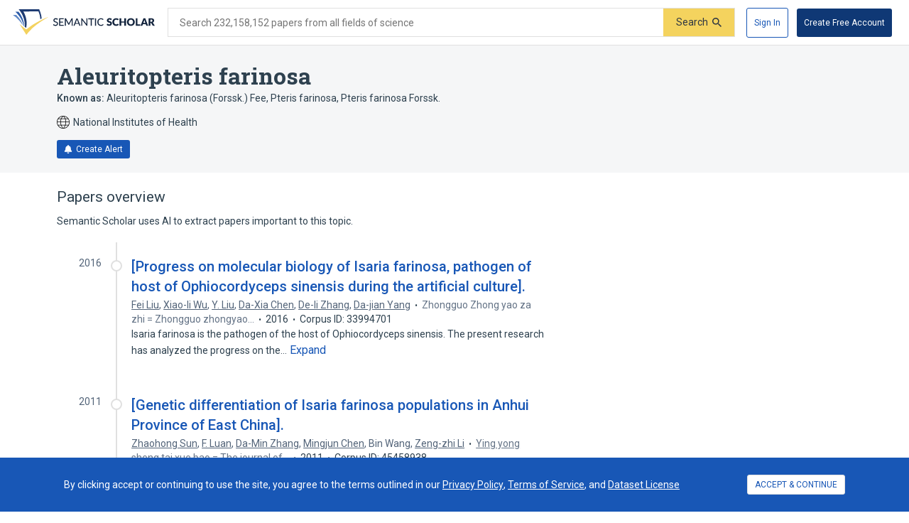

--- FILE ---
content_type: text/html; charset=utf-8
request_url: https://www.semanticscholar.org/topic/Aleuritopteris-farinosa/8442484
body_size: 65535
content:
<!DOCTYPE html>
<html lang="en">
  <!--


NOTE: We have a public API for this page with more data.
Check out https://www.semanticscholar.org/product/api for more info.


-->
  <head>
    <title>Aleuritopteris farinosa | Semantic Scholar</title>
    
      <meta name="robots" content="noarchive">
    
      <link rel="canonical" href="https://www.semanticscholar.org/topic/Aleuritopteris-farinosa/8442484">
    <meta name="viewport" content="width=device-width,initial-scale=1">
    <meta charset="utf-8">
    
      <meta name="s2-ui-version" content="2908f1fbc62e21f8a52a18d6f688c2b18aea9837">
    
    
    
    
    <meta property="og:title" content="Aleuritopteris farinosa | Semantic Scholar">
	<meta name="twitter:title" content="Aleuritopteris farinosa | Semantic Scholar">
	<meta property="og:image" content="https://www.semanticscholar.org/img/semantic_scholar_og.png">
	<meta property="og:image:secure_url" content="https://www.semanticscholar.org/img/semantic_scholar_og.png">
	<meta property="og:image:width" content="1110">
	<meta property="og:image:height" content="582">
	<meta name="twitter:image" content="https://www.semanticscholar.org/img/semantic_scholar_og.png">
    <meta property="og:type" content="website">
    <meta property="og:locale" content="en_US">
    <meta property="og:image:secure_url" content="https://www.semanticscholar.org/img/semantic_scholar_og.png" />
    <meta property="og:locale" content="en_US" />
    <meta name="twitter:card" content="summary_large_image">
    <meta name="twitter:image" content="https://www.semanticscholar.org/img/semantic_scholar_og.png" />
    <meta name="twitter:site" content="@allenai_org">
    <link rel="apple-touch-icon-precomposed" sizes="57x57" href="https://cdn.semanticscholar.org/d5a7fc2a8d2c90b9/img/apple-touch-icon-57x57.png" class="favicon"/>
    <link rel="apple-touch-icon-precomposed" sizes="114x114" href="https://cdn.semanticscholar.org/d5a7fc2a8d2c90b9/img/apple-touch-icon-114x114.png" class="favicon"/>
    <link rel="apple-touch-icon-precomposed" sizes="72x72" href="https://cdn.semanticscholar.org/d5a7fc2a8d2c90b9/img/apple-touch-icon-72x72.png" class="favicon"/>
    <link rel="apple-touch-icon-precomposed" sizes="144x144" href="https://cdn.semanticscholar.org/d5a7fc2a8d2c90b9/img/apple-touch-icon-144x144.png" class="favicon"/>
    <link rel="apple-touch-icon-precomposed" sizes="60x60" href="https://cdn.semanticscholar.org/d5a7fc2a8d2c90b9/img/apple-touch-icon-60x60.png" class="favicon"/>
    <link rel="apple-touch-icon-precomposed" sizes="120x120" href="https://cdn.semanticscholar.org/d5a7fc2a8d2c90b9/img/apple-touch-icon-120x120.png" class="favicon"/>
    <link rel="apple-touch-icon-precomposed" sizes="76x76" href="https://cdn.semanticscholar.org/d5a7fc2a8d2c90b9/img/apple-touch-icon-76x76.png" class="favicon"/>
    <link rel="apple-touch-icon-precomposed" sizes="152x152" href="https://cdn.semanticscholar.org/d5a7fc2a8d2c90b9/img/apple-touch-icon-152x152.png" class="favicon"/>
    <link rel="icon" type="image/png" href="https://cdn.semanticscholar.org/d5a7fc2a8d2c90b9/img/favicon-196x196.png" sizes="196x196" class="favicon"/>
    <link rel="icon" type="image/png" href="https://cdn.semanticscholar.org/d5a7fc2a8d2c90b9/img/favicon-96x96.png" sizes="96x96" class="favicon"/>
    <link rel="icon" type="image/png" href="https://cdn.semanticscholar.org/d5a7fc2a8d2c90b9/img/favicon-32x32.png" sizes="32x32" class="favicon"/>
    <link rel="icon" type="image/png" href="https://cdn.semanticscholar.org/d5a7fc2a8d2c90b9/img/favicon-16x16.png" sizes="16x16" class="favicon"/>
    <link rel="icon" type="image/png" href="https://cdn.semanticscholar.org/d5a7fc2a8d2c90b9/img/favicon-128.png" sizes="128x128" class="favicon"/>
    <meta name="application-name" content="&nbsp;"/>
    <meta name="msapplication-TileColor" content="#FFFFFF" />
    <meta name="msapplication-TileImage" content="https://cdn.semanticscholar.org/d5a7fc2a8d2c90b9/img/mstile-144x144.png" class="favicon"/>
    <meta name="msapplication-square70x70logo" content="https://cdn.semanticscholar.org/d5a7fc2a8d2c90b9/img/mstile-70x70.png" class="favicon"/>
    <meta name="msapplication-square150x150logo" content="https://cdn.semanticscholar.org/d5a7fc2a8d2c90b9/img/mstile-150x150.png" class="favicon"/>
    <meta name="msapplication-wide310x150logo" content="https://cdn.semanticscholar.org/d5a7fc2a8d2c90b9/img/mstile-310x150.png" class="favicon"/>
    <meta name="msapplication-square310x310logo" content="https://cdn.semanticscholar.org/d5a7fc2a8d2c90b9/img/mstile-310x310.png" class="favicon"/>

    <script type="text/javascript">
      (function(){function c(b){b&&Array.from(d).forEach(function(a){a.href&&(a.href=a.href.replace("/img/","/img/darkmode/"));a.content&&(a.content=a.content.replace("/img/","/img/darkmode/"))})}var e=window.matchMedia("(prefers-color-scheme: dark)").matches||!1,d=document.getElementsByClassName("favicon");try{window.matchMedia("(prefers-color-scheme: dark)").addEventListener("change",function(b){c(b.matches)})}catch(b){try{window.matchMedia("(prefers-color-scheme: dark)").addListener(function(a){c(a.matches)})}catch(a){console.error(a)}}c(e)})();
    </script>
  
    
    
      <link href="https://fonts.googleapis.com/css?family=Roboto+Slab:400,500,600,700|Roboto:300,400,500,600,700&display=swap" rel="stylesheet">
    <link href="https://cdn.semanticscholar.org/d5a7fc2a8d2c90b9/css/main.css" rel="stylesheet">
    <script async src="https://www.googletagmanager.com/gtag/js?id=G-H7P4ZT52H5"></script>
  <script>
    window.googleAnalyticsId = window.googleAnalyticsId || 'G-H7P4ZT52H5';
    window.dataLayer = window.dataLayer || [];
    function gtag(){dataLayer.push(arguments);}
    gtag('js', new Date());
    gtag('config', 'G-H7P4ZT52H5', {
      'linker': {'domains': ['pdfs.semanticscholar.org'], 'accept_incoming': true},
      'send_page_view': false
    });
  </script>
<!-- Google Tag Manager -->
  <script>(function(w,d,s,l,i){w[l]=w[l]||[];w[l].push({'gtm.start':
  new Date().getTime(),event:'gtm.js'});var f=d.getElementsByTagName(s)[0],
  j=d.createElement(s),dl=l!='dataLayer'?'&l='+l:'';j.async=true;j.src=
  'https://www.googletagmanager.com/gtm.js?id='+i+dl;f.parentNode.insertBefore(j,f);
  })(window,document,'script','dataLayer','GTM-592W6WL');</script>
  <!-- End Google Tag Manager -->
<script type="text/javascript" src="https://c09bc9c04079.edge.sdk.awswaf.com/c09bc9c04079/4996efde3854/challenge.js" defer></script>
    <script>window.s2isMobile = false;</script>
    
      <script>window.s2RouteName = "ENTITY";</script>
    
    <script>document.documentElement.style.setProperty('--app-height', `${document.documentElement.clientHeight||window.innerHeight||0}px`);</script>
    
  </head>
  <body class="">
    <style data-styled="" data-styled-version="4.4.1"></style>
    
    <style>#app { display: none; }</style>
    <div id="app" class=""><div class="app-page HACK__is-desktop entity-page"><div class="app-page__header"><div><a href="#search-form" class="screen-reader-only">Skip to search form</a><a href="#main-content" class="screen-reader-only">Skip to main content</a><a href="#account-menu" class="screen-reader-only">Skip to account menu</a><header class="header has-search header--light flex-row-vcenter" role="banner"><a class="s2-logo-container" aria-label="Homepage" href="/"><svg viewBox="0 0 552.2 100" aria-labelledby="s2-logo-full-title s2-logo-full-desc" role="img" class="logo logo--logo-full"><title id="s2-logo-full-title">Semantic Scholar</title><desc id="s2-logo-full-desc">Semantic Scholar&#x27;s Logo</desc><g class="logo__wordmark"><path d="M174,40.5c-0.1,0.2-0.3,0.4-0.4,0.5c-0.1,0.1-0.3,0.2-0.6,0.2c-0.2,0-0.5-0.1-0.8-0.3 c-0.3-0.2-0.7-0.5-1.2-0.7c-0.5-0.3-1-0.5-1.7-0.7c-0.6-0.2-1.4-0.3-2.3-0.3c-0.8,0-1.6,0.1-2.2,0.3c-0.6,0.2-1.2,0.5-1.6,0.9 c-0.4,0.4-0.8,0.8-1,1.4c-0.2,0.5-0.3,1.1-0.3,1.7c0,0.8,0.2,1.4,0.6,1.9c0.4,0.5,0.9,0.9,1.6,1.3c0.6,0.4,1.4,0.7,2.2,0.9 c0.8,0.3,1.7,0.5,2.5,0.8c0.9,0.3,1.7,0.6,2.5,1c0.8,0.4,1.6,0.9,2.2,1.4c0.6,0.6,1.2,1.3,1.6,2.1c0.4,0.8,0.6,1.8,0.6,3 c0,1.3-0.2,2.5-0.7,3.6c-0.4,1.1-1.1,2.1-1.9,2.9c-0.8,0.8-1.9,1.5-3.1,2c-1.2,0.5-2.6,0.7-4.1,0.7c-0.9,0-1.8-0.1-2.7-0.3 c-0.9-0.2-1.7-0.4-2.5-0.8c-0.8-0.3-1.5-0.7-2.2-1.2c-0.7-0.5-1.3-1-1.8-1.6l1.2-2.1c0.1-0.2,0.3-0.3,0.4-0.4 c0.2-0.1,0.4-0.2,0.6-0.2c0.3,0,0.6,0.1,1,0.4c0.4,0.3,0.8,0.6,1.4,1s1.2,0.7,2,1c0.8,0.3,1.7,0.4,2.8,0.4c0.9,0,1.7-0.1,2.4-0.4 c0.7-0.2,1.3-0.6,1.8-1c0.5-0.4,0.8-1,1.1-1.6c0.3-0.6,0.4-1.3,0.4-2.1c0-0.8-0.2-1.5-0.6-2.1c-0.4-0.5-0.9-1-1.6-1.4 c-0.6-0.4-1.4-0.7-2.2-0.9c-0.8-0.3-1.7-0.5-2.5-0.8c-0.9-0.3-1.7-0.6-2.5-1c-0.8-0.4-1.6-0.8-2.2-1.4c-0.6-0.6-1.2-1.3-1.6-2.2 c-0.4-0.9-0.6-2-0.6-3.3c0-1,0.2-2,0.6-3c0.4-1,1-1.8,1.8-2.6c0.8-0.7,1.7-1.3,2.9-1.8c1.1-0.5,2.4-0.7,3.9-0.7 c1.6,0,3.1,0.3,4.5,0.8c1.4,0.5,2.5,1.3,3.6,2.2L174,40.5z"></path><path d="M198.2,61.2l0,3.5h-17.9V35.7h17.9v3.5h-13.6v9.2h11v3.4h-11v9.4H198.2z"></path><path d="M232.7,35.7v28.9H229V44.1c0-0.3,0-0.6,0-1s0-0.7,0.1-1.1l-9.6,17.7c-0.3,0.7-0.9,1-1.6,1h-0.6 c-0.7,0-1.2-0.3-1.5-1L206,42c0.1,0.8,0.1,1.5,0.1,2.1v20.6h-3.8V35.7h3.2c0.4,0,0.7,0,0.9,0.1s0.4,0.3,0.6,0.6l9.7,17.3 c0.2,0.3,0.4,0.7,0.5,1.1c0.2,0.4,0.3,0.8,0.5,1.2c0.3-0.8,0.6-1.6,1-2.3l9.5-17.3c0.2-0.3,0.4-0.5,0.6-0.6s0.5-0.1,0.9-0.1H232.7 z"></path><path d="M263.3,64.7H260c-0.4,0-0.7-0.1-0.9-0.3c-0.2-0.2-0.4-0.4-0.5-0.7l-2.6-6.7h-12.8l-2.6,6.7 c-0.1,0.3-0.3,0.5-0.5,0.7c-0.3,0.2-0.6,0.3-0.9,0.3h-3.3l11.5-28.9h4.3L263.3,64.7z M254.8,53.9l-4.3-11.2 c-0.3-0.8-0.6-1.7-0.9-2.9c-0.1,0.6-0.3,1.1-0.5,1.6c-0.2,0.5-0.3,0.9-0.5,1.3l-4.3,11.2H254.8z"></path><path d="M290.1,35.7v28.9h-2.2c-0.3,0-0.6-0.1-0.8-0.2c-0.2-0.1-0.4-0.3-0.7-0.6l-16.3-21.1c0,0.4,0.1,0.7,0.1,1.1 c0,0.4,0,0.7,0,1v19.8h-3.8V35.7h2.2c0.4,0,0.7,0,0.8,0.1c0.2,0.1,0.4,0.3,0.6,0.6l16.4,21.2c0-0.4-0.1-0.8-0.1-1.1 c0-0.4,0-0.7,0-1V35.7H290.1z"></path><path d="M316.2,39.3H307v25.3h-4.3V39.3h-9.2v-3.6h22.7V39.3z"></path><path d="M323.9,64.7h-4.3V35.7h4.3V64.7z"></path><path d="M350.8,58.5c0.2,0,0.4,0.1,0.6,0.3l1.7,1.9c-1.2,1.4-2.6,2.5-4.3,3.2c-1.7,0.8-3.7,1.1-6.1,1.1 c-2.1,0-4-0.4-5.7-1.1c-1.7-0.7-3.1-1.7-4.4-3c-1.2-1.3-2.1-2.9-2.8-4.7c-0.7-1.8-1-3.8-1-6c0-2.2,0.3-4.2,1-6 c0.7-1.8,1.7-3.4,2.9-4.7c1.2-1.3,2.7-2.3,4.5-3c1.7-0.7,3.7-1.1,5.8-1.1c2.1,0,3.9,0.3,5.5,1c1.6,0.7,3,1.6,4.2,2.7l-1.4,2 c-0.1,0.1-0.2,0.3-0.4,0.4c-0.1,0.1-0.3,0.1-0.6,0.1c-0.3,0-0.6-0.1-0.9-0.4c-0.3-0.3-0.8-0.5-1.4-0.9c-0.6-0.3-1.2-0.6-2.1-0.9 c-0.8-0.3-1.8-0.4-3.1-0.4c-1.4,0-2.8,0.3-3.9,0.8c-1.2,0.5-2.2,1.2-3.1,2.2c-0.9,0.9-1.5,2.1-2,3.5c-0.5,1.4-0.7,2.9-0.7,4.7 c0,1.8,0.2,3.3,0.7,4.7c0.5,1.4,1.2,2.5,2.1,3.5c0.9,1,1.9,1.7,3.1,2.2c1.2,0.5,2.5,0.7,3.8,0.7c0.8,0,1.6-0.1,2.2-0.2 c0.7-0.1,1.3-0.3,1.8-0.5c0.6-0.2,1.1-0.5,1.6-0.8c0.5-0.3,1-0.7,1.5-1.1c0.1-0.1,0.2-0.2,0.3-0.2 C350.5,58.5,350.6,58.5,350.8,58.5z"></path><path d="M383.2,41.3c-0.2,0.3-0.4,0.6-0.6,0.7c-0.2,0.2-0.5,0.2-0.9,0.2c-0.3,0-0.6-0.1-1-0.3 c-0.4-0.2-0.8-0.4-1.2-0.7c-0.5-0.2-1-0.5-1.5-0.7c-0.6-0.2-1.2-0.3-2-0.3c-1.3,0-2.2,0.3-2.9,0.8c-0.6,0.5-0.9,1.3-0.9,2.2 c0,0.6,0.2,1.1,0.6,1.5c0.4,0.4,0.9,0.7,1.5,1c0.6,0.3,1.3,0.5,2.1,0.8c0.8,0.2,1.6,0.5,2.4,0.8c0.8,0.3,1.6,0.6,2.4,1 c0.8,0.4,1.5,0.9,2.1,1.5c0.6,0.6,1.1,1.3,1.5,2.2c0.4,0.9,0.6,1.9,0.6,3.1c0,1.4-0.2,2.6-0.7,3.8c-0.5,1.2-1.2,2.2-2,3.1 c-0.9,0.9-2,1.6-3.3,2.1c-1.3,0.5-2.8,0.8-4.5,0.8c-0.9,0-1.8-0.1-2.8-0.3c-0.9-0.2-1.9-0.5-2.7-0.8c-0.9-0.3-1.7-0.7-2.5-1.2 c-0.8-0.5-1.5-1-2-1.6l2-3.2c0.2-0.2,0.4-0.4,0.6-0.6c0.3-0.2,0.5-0.2,0.9-0.2c0.4,0,0.8,0.1,1.2,0.4c0.4,0.3,0.9,0.5,1.4,0.8 c0.5,0.3,1.1,0.6,1.8,0.8c0.7,0.3,1.5,0.4,2.4,0.4c1.2,0,2.2-0.3,2.9-0.8c0.7-0.5,1-1.4,1-2.6c0-0.7-0.2-1.2-0.6-1.7 c-0.4-0.4-0.9-0.8-1.5-1.1s-1.3-0.5-2.1-0.7c-0.8-0.2-1.6-0.5-2.4-0.7c-0.8-0.3-1.6-0.6-2.4-1c-0.8-0.4-1.5-0.9-2.1-1.5 c-0.6-0.6-1.1-1.4-1.5-2.3c-0.4-0.9-0.6-2.1-0.6-3.5c0-1.1,0.2-2.2,0.7-3.2c0.4-1,1.1-2,2-2.8c0.9-0.8,1.9-1.5,3.2-2 c1.2-0.5,2.7-0.7,4.3-0.7c0.9,0,1.8,0.1,2.6,0.2c0.9,0.1,1.7,0.3,2.4,0.6c0.8,0.3,1.5,0.6,2.1,1c0.7,0.4,1.3,0.8,1.8,1.3 L383.2,41.3z"></path><path d="M408.6,57.1c0.2,0,0.3,0,0.5,0.1c0.2,0.1,0.3,0.2,0.5,0.3l2.7,2.8c-1.2,1.5-2.7,2.7-4.4,3.5 c-1.8,0.8-3.9,1.2-6.3,1.2c-2.2,0-4.2-0.4-6-1.1c-1.8-0.8-3.3-1.8-4.5-3.1c-1.2-1.3-2.2-2.9-2.8-4.8c-0.7-1.8-1-3.8-1-6 c0-2.2,0.4-4.2,1.1-6c0.7-1.8,1.7-3.4,3-4.7c1.3-1.3,2.8-2.4,4.6-3.1c1.8-0.7,3.8-1.1,5.9-1.1c1.1,0,2.1,0.1,3.1,0.3 c1,0.2,1.9,0.5,2.7,0.8c0.8,0.3,1.6,0.8,2.3,1.2c0.7,0.5,1.3,1,1.9,1.6l-2.3,3.1c-0.1,0.2-0.3,0.4-0.5,0.5 c-0.2,0.2-0.5,0.2-0.8,0.2c-0.2,0-0.5-0.1-0.7-0.2c-0.2-0.1-0.4-0.2-0.7-0.4c-0.2-0.2-0.5-0.3-0.8-0.5c-0.3-0.2-0.6-0.3-1-0.5 c-0.4-0.2-0.9-0.3-1.4-0.4c-0.5-0.1-1.2-0.2-1.9-0.2c-1.1,0-2.2,0.2-3.1,0.6c-0.9,0.4-1.7,1-2.4,1.8c-0.7,0.8-1.2,1.8-1.6,2.9 c-0.4,1.2-0.6,2.5-0.6,4c0,1.5,0.2,2.8,0.6,4c0.4,1.2,1,2.2,1.7,3c0.7,0.8,1.5,1.4,2.5,1.8c0.9,0.4,1.9,0.6,3,0.6 c0.6,0,1.2,0,1.7-0.1c0.5-0.1,1-0.2,1.4-0.3c0.4-0.1,0.9-0.3,1.2-0.6c0.4-0.2,0.8-0.5,1.2-0.9c0.2-0.1,0.3-0.2,0.5-0.3 C408.2,57.1,408.4,57.1,408.6,57.1z"></path><path d="M440.2,35.3v29.4h-6.9V52.3h-11.9v12.4h-6.9V35.3h6.9v12.3h11.9V35.3H440.2z"></path><path d="M474.3,50c0,2.1-0.4,4.1-1.1,5.9c-0.7,1.8-1.8,3.4-3.1,4.8c-1.3,1.3-2.9,2.4-4.8,3.2c-1.9,0.8-4,1.1-6.2,1.1 c-2.3,0-4.4-0.4-6.2-1.1s-3.5-1.8-4.8-3.2c-1.3-1.4-2.4-2.9-3.1-4.8c-0.7-1.8-1.1-3.8-1.1-5.9c0-2.1,0.4-4.1,1.1-5.9 c0.7-1.8,1.8-3.4,3.1-4.8c1.3-1.3,2.9-2.4,4.8-3.2s4-1.1,6.2-1.1c2.3,0,4.4,0.4,6.2,1.2c1.9,0.8,3.5,1.8,4.8,3.2 c1.3,1.3,2.4,2.9,3.1,4.8C474,45.9,474.3,47.9,474.3,50z M467.4,50c0-1.5-0.2-2.8-0.6-3.9c-0.4-1.2-0.9-2.1-1.6-3 c-0.7-0.8-1.6-1.4-2.6-1.9c-1-0.4-2.2-0.6-3.5-0.6c-1.3,0-2.5,0.2-3.5,0.6c-1,0.4-1.9,1-2.6,1.9c-0.7,0.8-1.2,1.8-1.6,3 s-0.6,2.5-0.6,3.9c0,1.5,0.2,2.8,0.6,3.9s0.9,2.1,1.6,3c0.7,0.8,1.6,1.4,2.6,1.8c1,0.4,2.2,0.6,3.5,0.6c1.3,0,2.5-0.2,3.5-0.6 c1-0.4,1.9-1,2.6-1.8c0.7-0.8,1.2-1.8,1.6-3C467.2,52.8,467.4,51.5,467.4,50z"></path><path d="M495.7,59.2v5.4H478V35.3h6.8v23.9H495.7z"></path><path d="M526.3,64.7H521c-0.6,0-1.1-0.1-1.4-0.4c-0.4-0.3-0.6-0.6-0.8-1.1l-1.7-5.1h-11.2l-1.7,5.1 c-0.1,0.4-0.4,0.7-0.8,1c-0.4,0.3-0.9,0.5-1.4,0.5h-5.3l11.4-29.4h7L526.3,64.7z M515.5,53.5l-2.7-8c-0.2-0.5-0.4-1.1-0.6-1.8 c-0.2-0.7-0.5-1.4-0.7-2.2c-0.2,0.8-0.4,1.6-0.6,2.3c-0.2,0.7-0.4,1.3-0.6,1.8l-2.7,8H515.5z"></path><path d="M552.2,64.7h-6.2c-1.1,0-2-0.4-2.5-1.3l-4.9-8.5c-0.2-0.4-0.5-0.6-0.8-0.8c-0.3-0.2-0.7-0.3-1.2-0.3H535v10.9 h-6.8V35.3h9.6c2.1,0,3.9,0.2,5.4,0.7c1.5,0.4,2.7,1,3.7,1.8s1.6,1.7,2.1,2.8c0.4,1.1,0.6,2.2,0.6,3.5c0,1-0.1,1.9-0.4,2.7 c-0.3,0.8-0.6,1.6-1.1,2.3c-0.5,0.7-1.1,1.4-1.8,1.9c-0.7,0.6-1.6,1-2.5,1.4c0.4,0.2,0.9,0.5,1.2,0.9c0.4,0.3,0.7,0.7,1,1.2 L552.2,64.7z M537.8,49.1c0.9,0,1.7-0.1,2.4-0.4c0.7-0.2,1.2-0.6,1.6-1c0.4-0.4,0.7-0.9,0.9-1.5c0.2-0.6,0.3-1.2,0.3-1.8 c0-1.3-0.4-2.3-1.3-3c-0.8-0.7-2.1-1.1-3.9-1.1H535v8.7H537.8z"></path></g><g class="logo__mark"><path class="logo__checkmark" d="M138.7,30.4c-4.9,3.1-8.3,4.8-12.4,7.2c-24,14.5-47.1,30.6-65,51.9L52.7,100L26.3,58 c5.9,4.7,20.6,17.9,26.6,20.8l19.4-14.6C85.8,54.7,124,34,138.7,30.4z"></path><path class="logo__paper-one" d="M46.5,68.5c2,1.6,4,3.1,5.6,4.3c4.4-21.2,0.7-44-10.9-63.8c19.5-0.3,38.9-0.5,58.4-0.8 c4.4,9.7,6.9,20,7.5,30.6c1.7-0.9,3.4-1.7,5.1-2.5c-0.6-10.8-3.7-22.6-9.6-36.2C76,0,49.5,0,22.9,0C40.2,20.5,48.1,45.3,46.5,68.5 z"></path><path class="logo__paper-two" d="M42.9,65.7c0.5,0.5,1.1,0.9,1.6,1.3c-0.8-19.7-8.2-39.8-22.1-57.1c-4.1,0-8.3,0-12.4,0 C27.9,26.4,38.8,46.3,42.9,65.7z"></path><path class="logo__paper-three" d="M38.6,61.9c0.6,0.5,1.2,1,1.9,1.6c-5.2-14.6-14.4-29-27.4-41.6c-4.4,0-8.7,0-13.1,0 C16.7,33.9,29.6,47.8,38.6,61.9z"></path></g></svg></a><form class="search-bar v2-search-bar" id="search-form" role="search" autoComplete="off" action="/search"><div class="flex-row-vcenter  input-container"><div class="flex-row-vcenter input-bg"><label for="q" class="search-input__label">Search 232,158,152 papers from all fields of science</label><input type="search" name="q" aria-label="Search text" class="legacy__input input form-input search-bar__input" value=""/><button disabled="" aria-label="Submit" aria-disabled="true" data-test-id="search__form-submit" class="form-submit form-submit__icon-text"><div class="flex-row-vcenter"><span class="form-submit-label">Search</span><svg aria-hidden="true" width="13" height="13" alt="" class="icon-svg icon-search-small" data-test-id="icon-search-small"><use xlink:href="#search-small"></use></svg></div></button></div></div></form><div class="header-right flex-right flex-row-vcenter"><nav class="account-menu" id="account-menu"><div class="account-menu__signed-out account-menu__show-sign-up"><button aria-label="Sign In" data-test-id="reading-list-sign-in" data-heap-id="sign_in_modal_button" type="submit" class="cl-button cl-button--no-arrow-divider cl-button--not-icon-only cl-button--no-icon cl-button--has-label cl-button--font-size- cl-button--icon-pos-left cl-button--shape-rectangle cl-button--size-default cl-button--type-secondary cl-button--density-default button button--secondary account-menu__sign-in-button"><span class="cl-button__label">Sign In</span></button><button aria-label="Create Free Account" data-test-id="reading-list-sign-in" data-heap-id="sign_up_modal_button" type="submit" class="cl-button cl-button--no-arrow-divider cl-button--not-icon-only cl-button--no-icon cl-button--has-label cl-button--font-size- cl-button--icon-pos-left cl-button--shape-rectangle cl-button--size-default cl-button--type-primary cl-button--density-default button button--primary account-menu__sign-up-button"><span class="cl-button__label">Create Free Account</span></button></div></nav><iframe id="cognito-signout-iframe" class="cognito-signout__iframe" title="Intentionally blank" aria-hidden="true" tabindex="-1"></iframe></div></header><div class="network-status network-status--is-online"></div></div></div><div class="app-page__content"><div class="entity-page__wrapper"><div class="centered-max-width-content entity-content"><div class="flex-item__left-column entity-header"><div class="entity-header-background"></div><h1 class="entity-name">Aleuritopteris farinosa</h1><div class="entity-meta"><div class="entity-aliases"><span><strong>Known as: </strong><span><span class="entity-alias">Aleuritopteris farinosa (Forssk.) Fee</span><span class="entity-alias">, <!-- -->Pteris farinosa</span><span class="entity-alias">, <!-- -->Pteris farinosa Forssk.</span></span> </span></div><span class="entity-source flex-row-vcenter"><svg aria-hidden="true" class="globe-icon flex-static icon-svg icon-globe" width="18" height="18" alt="" data-test-id="icon-globe"><use xlink:href="#globe"></use></svg>National Institutes of Health</span><button class="icon-button button--primary" data-test-id="create-alert-button"><span class="flex-row-centered"><svg aria-hidden="true" width="12" height="12" alt="" class="icon-svg icon-fa-bell" data-test-id="icon-fa-bell"><use xlink:href="#fa-bell"></use></svg><span class="icon-button-text">Create Alert</span><span class="icon-button-responsive-text">Alert</span></span></button></div></div><div class="flex-item__left-column entity-sidebar"></div><div class="flex-item__left-column entity-timeline-papers"><div class="entity-papers"><h2>Papers overview</h2><div>Semantic Scholar uses AI to extract papers important to this topic.</div><div class="entity-papers-timeline"><div class="flex-container" data-test-id="timeline-paper"><div class="flex-item timeline-paper-left-rail flex-static"><div class="timeline-paper-label-and-year"><div class="timeline-paper-year">2016</div></div><div class="timeline-paper-left-rail-circle"></div></div><div class="flex-item timeline-paper-details"><div class="timeline-paper-label-and-year flex-row-vbaseline"><div class="timeline-paper-label"></div><div class="timeline-paper-year">2016</div></div><div class="timeline-paper-title"><a class="" href="/paper/%5BProgress-on-molecular-biology-of-Isaria-farinosa%2C-Liu-Wu/2ca175038db9ed2b96c5fc5d22cb98c9a99e33bf">[Progress on molecular biology of Isaria farinosa, pathogen of host of Ophiocordyceps sinensis during the artificial culture].</a></div><ul class="paper-meta" data-test-id="paper-meta-subhead"><li data-test-id="author-list"><span class="author-list"><span data-heap-id="heap_author_list_item" data-heap-author-id="2118167678" data-test-id="author-list"><a class="author-list__link author-list__author-name" href="/author/Fei-Liu/2118167678"><span class=""><span>Fei Liu</span></span></a></span><span data-heap-id="heap_author_list_item" data-heap-author-id="47150275" data-test-id="author-list"><span aria-hidden="true">, </span><a class="author-list__link author-list__author-name" href="/author/Xiao-li-Wu/47150275"><span class=""><span>Xiao-li Wu</span></span></a></span><span data-heap-id="heap_author_list_item" data-heap-author-id="49421504" data-test-id="author-list"><span aria-hidden="true">, </span><a class="author-list__link author-list__author-name" href="/author/Y.-Liu/49421504"><span class=""><span>Y. Liu</span></span></a></span><span data-heap-id="heap_author_list_item" data-heap-author-id="6960364" data-test-id="author-list"><span aria-hidden="true">, </span><a class="author-list__link author-list__author-name" href="/author/Da-Xia-Chen/6960364"><span class=""><span>Da-Xia Chen</span></span></a></span><span data-heap-id="heap_author_list_item" data-heap-author-id="2109952266" data-test-id="author-list"><span aria-hidden="true">, </span><a class="author-list__link author-list__author-name" href="/author/De-li-Zhang/2109952266"><span class=""><span>De-li Zhang</span></span></a></span><span data-heap-id="heap_author_list_item" data-heap-author-id="4192712" data-test-id="author-list"><span aria-hidden="true">, </span><a class="author-list__link author-list__author-name" href="/author/Da-jian-Yang/4192712"><span class=""><span>Da-jian Yang</span></span></a></span></span></li><li data-test-id="venue-metadata"><span><span class="cl-paper-venue cl-paper-venue--paper-metadata" data-test-id="venue-metadata"><span>Zhongguo Zhong yao za zhi = Zhongguo zhongyao…</span></span></span></li><li data-test-id="paper-year"><span class=""><span>2016</span></span></li><li data-test-id="corpus-id">Corpus ID: 33994701</li></ul><div class="text-truncator paper-timeline-abstract"><span data-test-id="text-truncator-text">Isaria farinosa is the pathogen of the host of Ophiocordyceps sinensis. The present research has analyzed the progress on the… </span><button aria-label="Expand truncated text" data-test-id="text-truncator-toggle" tabindex="0" data-heap-id="text_truncator_toggle" type="submit" class="cl-button cl-button--no-arrow-divider cl-button--not-icon-only cl-button--no-icon cl-button--has-label cl-button--font-size- cl-button--icon-pos-left cl-button--shape-rectangle cl-button--size-default cl-button--type-tertiary cl-button--density-default text-truncator__toggle more-toggle mod-clickable more"><span class="cl-button__label">Expand</span></button></div></div></div><div class="flex-container" data-test-id="timeline-paper"><div class="flex-item timeline-paper-left-rail flex-static"><div class="timeline-paper-label-and-year"><div class="timeline-paper-year">2011</div></div><div class="timeline-paper-left-rail-circle"></div></div><div class="flex-item timeline-paper-details"><div class="timeline-paper-label-and-year flex-row-vbaseline"><div class="timeline-paper-label"></div><div class="timeline-paper-year">2011</div></div><div class="timeline-paper-title"><a class="" href="/paper/%5BGenetic-differentiation-of-Isaria-farinosa-in-of-Sun-Luan/418de032658e790251c689924a00044dd01e91d9">[Genetic differentiation of Isaria farinosa populations in Anhui Province of East China].</a></div><ul class="paper-meta" data-test-id="paper-meta-subhead"><li data-test-id="author-list"><span class="author-list"><span data-heap-id="heap_author_list_item" data-heap-author-id="2118548100" data-test-id="author-list"><a class="author-list__link author-list__author-name" href="/author/Zhaohong-Sun/2118548100"><span class=""><span>Zhaohong Sun</span></span></a></span><span data-heap-id="heap_author_list_item" data-heap-author-id="15706576" data-test-id="author-list"><span aria-hidden="true">, </span><a class="author-list__link author-list__author-name" href="/author/F.-Luan/15706576"><span class=""><span>F. Luan</span></span></a></span><span data-heap-id="heap_author_list_item" data-heap-author-id="2109553609" data-test-id="author-list"><span aria-hidden="true">, </span><a class="author-list__link author-list__author-name" href="/author/Da-Min-Zhang/2109553609"><span class=""><span>Da-Min Zhang</span></span></a></span><span data-heap-id="heap_author_list_item" data-heap-author-id="48622307" data-test-id="author-list"><span aria-hidden="true">, </span><a class="author-list__link author-list__author-name" href="/author/Mingjun-Chen/48622307"><span class=""><span>Mingjun Chen</span></span></a></span><span data-heap-id="heap_author_list_item" data-heap-author-id="" data-test-id="author-list"><span aria-hidden="true">, </span><span class="author-list__author-name"><span>Bin Wang</span></span></span><span data-heap-id="heap_author_list_item" data-heap-author-id="2010147" data-test-id="author-list"><span aria-hidden="true">, </span><a class="author-list__link author-list__author-name" href="/author/Zeng-zhi-Li/2010147"><span class=""><span>Zeng-zhi Li</span></span></a></span></span></li><li data-test-id="venue-metadata"><span><a class="cl-paper-venue cl-paper-venue--paper-metadata" data-test-id="normalized-venue-link" data-heap-id="venue_serp_link_click" href="/venue?name=Ying%20yong%20sheng%20tai%20xue%20bao%20%3D%20The%20journal%20of%20applied%20ecology"><span class="" data-test-id="venue-metadata"><span>Ying yong sheng tai xue bao = The journal of…</span></span></a></span></li><li data-test-id="paper-year"><span class=""><span>2011</span></span></li><li data-test-id="corpus-id">Corpus ID: 45458938</li></ul><div class="text-truncator paper-timeline-abstract"><span data-test-id="text-truncator-text">Isaria farinosa is an important entomopathogenic fungus. By using ISSR, this paper studied the genetic heterogeneity of six I… </span><button aria-label="Expand truncated text" data-test-id="text-truncator-toggle" tabindex="0" data-heap-id="text_truncator_toggle" type="submit" class="cl-button cl-button--no-arrow-divider cl-button--not-icon-only cl-button--no-icon cl-button--has-label cl-button--font-size- cl-button--icon-pos-left cl-button--shape-rectangle cl-button--size-default cl-button--type-tertiary cl-button--density-default text-truncator__toggle more-toggle mod-clickable more"><span class="cl-button__label">Expand</span></button></div></div></div><div class="flex-container" data-test-id="timeline-paper"><div class="flex-item timeline-paper-left-rail flex-static"><div class="timeline-paper-label-and-year"><div class="timeline-paper-year">2010</div></div><div class="timeline-paper-left-rail-circle"></div></div><div class="flex-item timeline-paper-details"><div class="timeline-paper-label-and-year flex-row-vbaseline"><div class="timeline-paper-label"></div><div class="timeline-paper-year">2010</div></div><div class="timeline-paper-title"><a class="" href="/paper/The-amino-acid%2C-mineral-and-fatty-acid-content-of-Glew-Kramer/c3cf70ab43355785dfbd48d396bd603ba382037d">The amino acid, mineral and fatty acid content of three species of human plant foods in Cameroun.</a></div><ul class="paper-meta" data-test-id="paper-meta-subhead"><li data-test-id="author-list"><span class="author-list"><span data-heap-id="heap_author_list_item" data-heap-author-id="80945699" data-test-id="author-list"><a class="author-list__link author-list__author-name" href="/author/R.-Glew/80945699"><span class=""><span>R. Glew</span></span></a></span><span data-heap-id="heap_author_list_item" data-heap-author-id="143653438" data-test-id="author-list"><span aria-hidden="true">, </span><a class="author-list__link author-list__author-name" href="/author/J.-Kramer/143653438"><span class=""><span>J. Kramer</span></span></a></span><span data-heap-id="heap_author_list_item" data-heap-author-id="5912268" data-test-id="author-list"><span aria-hidden="true">, </span><span><button data-test-id="author-list-expand" aria-expanded="false" aria-label="Show 4 more authors" type="submit" class="cl-button cl-button--no-arrow-divider cl-button--not-icon-only cl-button--no-icon cl-button--has-label cl-button--font-size- cl-button--icon-pos-left cl-button--shape-rectangle cl-button--size-default cl-button--type-default cl-button--density-default more-authors-label"><span class="cl-button__label">+4 authors</span></button> </span><a class="author-list__link author-list__author-name" href="/author/D.-Vanderjagt/5912268"><span class=""><span>D. Vanderjagt</span></span></a></span></span></li><li data-test-id="paper-year"><span class=""><span>2010</span></span></li><li data-test-id="corpus-id">Corpus ID: 59414885</li></ul><div class="text-truncator paper-timeline-abstract"><span data-test-id="text-truncator-text">Wild edible plants contribute significantly to the diets of populations in the hot, arid regions of the western Sahel, especially… </span><button aria-label="Expand truncated text" data-test-id="text-truncator-toggle" tabindex="0" data-heap-id="text_truncator_toggle" type="submit" class="cl-button cl-button--no-arrow-divider cl-button--not-icon-only cl-button--no-icon cl-button--has-label cl-button--font-size- cl-button--icon-pos-left cl-button--shape-rectangle cl-button--size-default cl-button--type-tertiary cl-button--density-default text-truncator__toggle more-toggle mod-clickable more"><span class="cl-button__label">Expand</span></button></div><div class="entity-figures flex-row-vcenter"><ul class="flex-row entity-figures-list paper-detail-figures-list"><li><button class="figure-border entity-figure"><div><div class="paper-detail-figures-list-figure-image"><img src="https://figures.semanticscholar.org/c3cf70ab43355785dfbd48d396bd603ba382037d/3-Table1-1.png" alt="table 1" data-test-id="figure-thumbnail-img" loading="lazy"/></div></div></button></li><li><button class="figure-border entity-figure"><div><div class="paper-detail-figures-list-figure-image"><img src="https://figures.semanticscholar.org/c3cf70ab43355785dfbd48d396bd603ba382037d/3-Table2-1.png" alt="table 2" data-test-id="figure-thumbnail-img" loading="lazy"/></div></div></button></li><li><button class="figure-border entity-figure"><div><div class="paper-detail-figures-list-figure-image"><img src="https://figures.semanticscholar.org/c3cf70ab43355785dfbd48d396bd603ba382037d/4-Table3-1.png" alt="table 3" data-test-id="figure-thumbnail-img" loading="lazy"/></div></div></button></li><li><button class="figure-border entity-figure"><div><div class="paper-detail-figures-list-figure-image"><img src="https://figures.semanticscholar.org/c3cf70ab43355785dfbd48d396bd603ba382037d/4-Table4-1.png" alt="table 4" data-test-id="figure-thumbnail-img" loading="lazy"/></div></div></button></li><li><button class="figure-border entity-figure"><div><div class="paper-detail-figures-list-figure-image"><img src="https://figures.semanticscholar.org/c3cf70ab43355785dfbd48d396bd603ba382037d/5-Table5-1.png" alt="table 5" data-test-id="figure-thumbnail-img" loading="lazy"/></div></div></button></li></ul></div></div></div><div class="flex-container" data-test-id="timeline-paper"><div class="flex-item timeline-paper-left-rail flex-static"><div class="timeline-paper-label-and-year"><div class="timeline-paper-year">2008</div></div><div class="timeline-paper-left-rail-circle"></div></div><div class="flex-item timeline-paper-details"><div class="timeline-paper-label-and-year flex-row-vbaseline"><div class="timeline-paper-label"></div><div class="timeline-paper-year">2008</div></div><div class="timeline-paper-title"><a class="" href="/paper/The-Growth-of-Peronospora-farinosa-f-.-sp-.-betae-S./7a30c23d1e124beee91808fd296d415ce2e90f25">The Growth of Peronospora farinosa f . sp . betae and Sugar Beet Callus Tissues in Dual Culture</a></div><ul class="paper-meta" data-test-id="paper-meta-subhead"><li data-test-id="author-list"><span class="author-list"><span data-heap-id="heap_author_list_item" data-heap-author-id="1483519923" data-test-id="author-list"><a class="author-list__link author-list__author-name" href="/author/S.-D./1483519923"><span class=""><span>S. D.</span></span></a></span></span></li><li data-test-id="paper-year"><span class=""><span>2008</span></span></li><li data-test-id="corpus-id">Corpus ID: 73655468</li></ul><div class="text-truncator paper-timeline-abstract"><span data-test-id="text-truncator-text">Callus cultures established from various sugar beet varieties on complex and chemically defined media were infected with the… </span><button aria-label="Expand truncated text" data-test-id="text-truncator-toggle" tabindex="0" data-heap-id="text_truncator_toggle" type="submit" class="cl-button cl-button--no-arrow-divider cl-button--not-icon-only cl-button--no-icon cl-button--has-label cl-button--font-size- cl-button--icon-pos-left cl-button--shape-rectangle cl-button--size-default cl-button--type-tertiary cl-button--density-default text-truncator__toggle more-toggle mod-clickable more"><span class="cl-button__label">Expand</span></button></div><div class="entity-figures flex-row-vcenter"><ul class="flex-row entity-figures-list paper-detail-figures-list"><li><button class="figure-border entity-figure"><div><div class="paper-detail-figures-list-figure-image"><img src="https://figures.semanticscholar.org/7a30c23d1e124beee91808fd296d415ce2e90f25/4-FigureI-1.png" alt="figure I" data-test-id="figure-thumbnail-img" loading="lazy"/></div></div></button></li><li><button class="figure-border entity-figure"><div><div class="paper-detail-figures-list-figure-image"><img src="https://figures.semanticscholar.org/7a30c23d1e124beee91808fd296d415ce2e90f25/6-Figure2-1.png" alt="figure 2" data-test-id="figure-thumbnail-img" loading="lazy"/></div></div></button></li></ul></div></div></div><div class="flex-container" data-test-id="timeline-paper"><div class="flex-item timeline-paper-left-rail flex-static"><div class="timeline-paper-label-and-year"><div class="timeline-paper-year">2004</div></div><div class="timeline-paper-left-rail-circle"></div></div><div class="flex-item timeline-paper-details"><div class="timeline-paper-label-and-year flex-row-vbaseline"><div class="timeline-paper-label"></div><div class="timeline-paper-year">2004</div></div><div class="timeline-paper-title"><a class="" href="/paper/Impact-of-acidic-deposition-onEncelia-farinosa-gray-Paine-Redak/0b9468d496ad5c4114f2ede7d3e93bcf70e91081">Impact of acidic deposition onEncelia farinosa gray (Compositae: Asteraceae) and feeding preferences ofTrirhabda geminata horn (Coleoptera: Chrysomelidae)</a></div><ul class="paper-meta" data-test-id="paper-meta-subhead"><li data-test-id="author-list"><span class="author-list"><span data-heap-id="heap_author_list_item" data-heap-author-id="13041225" data-test-id="author-list"><a class="author-list__link author-list__author-name" href="/author/T.-Paine/13041225"><span class=""><span>T. Paine</span></span></a></span><span data-heap-id="heap_author_list_item" data-heap-author-id="153811587" data-test-id="author-list"><span aria-hidden="true">, </span><a class="author-list__link author-list__author-name" href="/author/R.-Redak/153811587"><span class=""><span>R. Redak</span></span></a></span><span data-heap-id="heap_author_list_item" data-heap-author-id="3996935" data-test-id="author-list"><span aria-hidden="true">, </span><a class="author-list__link author-list__author-name" href="/author/J.-Trumble/3996935"><span class=""><span>J. Trumble</span></span></a></span></span></li><li data-test-id="venue-metadata"><a class="cl-paper-venue cl-paper-venue--paper-metadata" data-test-id="normalized-venue-link" data-heap-id="venue_serp_link_click" href="/venue?name=Journal%20of%20Chemical%20Ecology"><span class="" data-test-id="venue-metadata"><span>Journal of Chemical Ecology</span></span></a></li><li data-test-id="paper-year"><span class=""><span>2004</span></span></li><li data-test-id="corpus-id">Corpus ID: 8882075</li></ul><div class="text-truncator paper-timeline-abstract"><span data-test-id="text-truncator-text">Container grownEncelia farinosa were exposed to three 3-hr episodes of acidic fog (pH 2.5) typical of events in southern… </span><button aria-label="Expand truncated text" data-test-id="text-truncator-toggle" tabindex="0" data-heap-id="text_truncator_toggle" type="submit" class="cl-button cl-button--no-arrow-divider cl-button--not-icon-only cl-button--no-icon cl-button--has-label cl-button--font-size- cl-button--icon-pos-left cl-button--shape-rectangle cl-button--size-default cl-button--type-tertiary cl-button--density-default text-truncator__toggle more-toggle mod-clickable more"><span class="cl-button__label">Expand</span></button></div></div></div><div class="flex-container" data-test-id="timeline-paper"><div class="flex-item timeline-paper-left-rail flex-static"><div class="timeline-paper-label-and-year"><div class="timeline-paper-year">1999</div></div><div class="timeline-paper-left-rail-circle"></div></div><div class="flex-item timeline-paper-details"><div class="timeline-paper-label-and-year flex-row-vbaseline"><div class="timeline-paper-label"></div><div class="timeline-paper-year">1999</div></div><div class="timeline-paper-title"><a class="" href="/paper/%E2%80%B9%C3%A7-Anadolu-B%C3%B6lgesi-Gymnetron%2C-Hypera%2C-Sibinia-ve-Sert/104ab58fe60b5b2cc249b9df6fc785d1d8b587e8">‹ç Anadolu Bölgesi Gymnetron, Hypera, Sibinia ve Tychius (Coleoptera: Curculionidae) Türleri Üzerinde Taksonomik Çal›flmalar*</a></div><ul class="paper-meta" data-test-id="paper-meta-subhead"><li data-test-id="author-list"><span class="author-list"><span data-heap-id="heap_author_list_item" data-heap-author-id="1471321180" data-test-id="author-list"><a class="author-list__link author-list__author-name" href="/author/Osman-Sert/1471321180"><span class=""><span>Osman Sert</span></span></a></span></span></li><li data-test-id="paper-year"><span class=""><span>1999</span></span></li><li data-test-id="corpus-id">Corpus ID: 86981132</li></ul><div class="text-truncator paper-timeline-abstract"><span data-test-id="text-truncator-text">Ozet: ‹c Anadolu Bolgesinden toplanan Gymnetron, Hypera, Sibinia, Tychius cinslerinden Gymnetron asellus Gravenhorst, G… </span><button aria-label="Expand truncated text" data-test-id="text-truncator-toggle" tabindex="0" data-heap-id="text_truncator_toggle" type="submit" class="cl-button cl-button--no-arrow-divider cl-button--not-icon-only cl-button--no-icon cl-button--has-label cl-button--font-size- cl-button--icon-pos-left cl-button--shape-rectangle cl-button--size-default cl-button--type-tertiary cl-button--density-default text-truncator__toggle more-toggle mod-clickable more"><span class="cl-button__label">Expand</span></button></div></div></div><div class="flex-container" data-test-id="timeline-paper"><div class="flex-item timeline-paper-left-rail flex-static"><div class="timeline-paper-label-and-year"><div class="timeline-paper-year">1996</div></div><div class="timeline-paper-left-rail-circle"></div></div><div class="flex-item timeline-paper-details"><div class="timeline-paper-label-and-year flex-row-vbaseline"><div class="timeline-paper-label"></div><div class="timeline-paper-year">1996</div></div><div class="timeline-paper-title"><a class="" href="/paper/Des-arbres-et-des-arbustes-spontan%C3%A9s-de-l&#x27;Adrar-des-Sidiyene-Floc%E2%80%99h/a0bbba11705da2eb3d5725ca76ce9166b7d514a7">Des arbres et des arbustes spontanés de l&#x27;Adrar des Iforas (Mali) : étude ethnolinguistique et ethnobotanique</a></div><ul class="paper-meta" data-test-id="paper-meta-subhead"><li data-test-id="author-list"><span class="author-list"><span data-heap-id="heap_author_list_item" data-heap-author-id="87525173" data-test-id="author-list"><a class="author-list__link author-list__author-name" href="/author/E.-A.-Sidiyene/87525173"><span class=""><span>E. A. Sidiyene</span></span></a></span><span data-heap-id="heap_author_list_item" data-heap-author-id="1420120806" data-test-id="author-list"><span aria-hidden="true">, </span><a class="author-list__link author-list__author-name" href="/author/%C3%89.-L.-Floc%E2%80%99h/1420120806"><span class=""><span>É. L. Floc’h</span></span></a></span><span data-heap-id="heap_author_list_item" data-heap-author-id="104051718" data-test-id="author-list"><span aria-hidden="true">, </span><a class="author-list__link author-list__author-name" href="/author/E.-Bernus/104051718"><span class=""><span>E. Bernus</span></span></a></span></span></li><li data-test-id="paper-year"><span class=""><span>1996</span></span></li><li data-test-id="corpus-id">Corpus ID: 160957472</li></ul><div class="text-truncator paper-timeline-abstract"><span data-test-id="text-truncator-text">Enclave dans le Sahara, le massif montagneux de l&#x27;Adrar beneficie d&#x27;un climat mixte, saharien et sahelien, et abrite une flore… </span><button aria-label="Expand truncated text" data-test-id="text-truncator-toggle" tabindex="0" data-heap-id="text_truncator_toggle" type="submit" class="cl-button cl-button--no-arrow-divider cl-button--not-icon-only cl-button--no-icon cl-button--has-label cl-button--font-size- cl-button--icon-pos-left cl-button--shape-rectangle cl-button--size-default cl-button--type-tertiary cl-button--density-default text-truncator__toggle more-toggle mod-clickable more"><span class="cl-button__label">Expand</span></button></div></div></div><div class="flex-container" data-test-id="timeline-paper"><div class="flex-item timeline-paper-left-rail flex-static"><div class="timeline-paper-label-and-year"><div class="timeline-paper-year">1990</div></div><div class="timeline-paper-left-rail-circle"></div></div><div class="flex-item timeline-paper-details"><div class="timeline-paper-label-and-year flex-row-vbaseline"><div class="timeline-paper-label"></div><div class="timeline-paper-year">1990</div></div><div class="timeline-paper-title"><a class="" href="/paper/Cadabicilone%2C-a-Sesquiterpene-Lactone-from-Cadaba-Ahmad-Amber/80298a408f5a2f5605a9d78bf8539b8a0ace8770">Cadabicilone, a Sesquiterpene Lactone from Cadaba farinosa.</a></div><ul class="paper-meta" data-test-id="paper-meta-subhead"><li data-test-id="author-list"><span class="author-list"><span data-heap-id="heap_author_list_item" data-heap-author-id="89673917" data-test-id="author-list"><a class="author-list__link author-list__author-name" href="/author/V.-U.-Ahmad/89673917"><span class=""><span>V. U. Ahmad</span></span></a></span><span data-heap-id="heap_author_list_item" data-heap-author-id="119651575" data-test-id="author-list"><span aria-hidden="true">, </span><a class="author-list__link author-list__author-name" href="/author/A.-Ur-R.-Amber/119651575"><span class=""><span>A.-Ur-R. Amber</span></span></a></span><span data-heap-id="heap_author_list_item" data-heap-author-id="2096538292" data-test-id="author-list"><span aria-hidden="true">, </span><a class="author-list__link author-list__author-name" href="/author/K.-Fizza/2096538292"><span class=""><span>K. Fizza</span></span></a></span><span data-heap-id="heap_author_list_item" data-heap-author-id="2054262920" data-test-id="author-list"><span aria-hidden="true">, </span><a class="author-list__link author-list__author-name" href="/author/Arshad-Kamal/2054262920"><span class=""><span>Arshad Kamal</span></span></a></span></span></li><li data-test-id="paper-year"><span class=""><span>1990</span></span></li><li data-test-id="corpus-id">Corpus ID: 99534313</li></ul><div class="text-truncator paper-timeline-abstract"><span data-test-id="text-truncator-text">Cadaba farinosa Forssk (Syn. C. fruticosa, L. Druce, C. indica Lam.) is a m ultibranched shrub, which grows widely in the… </span><button aria-label="Expand truncated text" data-test-id="text-truncator-toggle" tabindex="0" data-heap-id="text_truncator_toggle" type="submit" class="cl-button cl-button--no-arrow-divider cl-button--not-icon-only cl-button--no-icon cl-button--has-label cl-button--font-size- cl-button--icon-pos-left cl-button--shape-rectangle cl-button--size-default cl-button--type-tertiary cl-button--density-default text-truncator__toggle more-toggle mod-clickable more"><span class="cl-button__label">Expand</span></button></div><div class="entity-figures flex-row-vcenter"><ul class="flex-row entity-figures-list paper-detail-figures-list"><li><button class="figure-border entity-figure"><div><div class="paper-detail-figures-list-figure-image"><img src="https://figures.semanticscholar.org/80298a408f5a2f5605a9d78bf8539b8a0ace8770/1-TableI-1.png" alt="table I" data-test-id="figure-thumbnail-img" loading="lazy"/></div></div></button></li></ul></div></div></div><div class="flex-container" data-test-id="timeline-paper"><div class="flex-item timeline-paper-left-rail flex-static"><div class="timeline-paper-label-and-year"><div class="timeline-paper-year">1985</div></div><div class="timeline-paper-left-rail-circle"></div></div><div class="flex-item timeline-paper-details"><div class="timeline-paper-label-and-year flex-row-vbaseline"><div class="timeline-paper-label"></div><div class="timeline-paper-year">1985</div></div><div class="timeline-paper-title"><a class="" href="/paper/Use-of-chemical-variation-and-predation-as-plant-a-Wisdom/79f528a54446524727478f14bbf31d922ed2eb0e">Use of chemical variation and predation as plant defenses byEncelia farinosa against a specialist herbivore</a></div><ul class="paper-meta" data-test-id="paper-meta-subhead"><li data-test-id="author-list"><span class="author-list"><span data-heap-id="heap_author_list_item" data-heap-author-id="6212115" data-test-id="author-list"><a class="author-list__link author-list__author-name" href="/author/C.-Wisdom/6212115"><span class=""><span>C. Wisdom</span></span></a></span></span></li><li data-test-id="venue-metadata"><a class="cl-paper-venue cl-paper-venue--paper-metadata" data-test-id="normalized-venue-link" data-heap-id="venue_serp_link_click" href="/venue?name=Journal%20of%20Chemical%20Ecology"><span class="" data-test-id="venue-metadata"><span>Journal of Chemical Ecology</span></span></a></li><li data-test-id="paper-year"><span class=""><span>1985</span></span></li><li data-test-id="corpus-id">Corpus ID: 25483411</li></ul><div class="text-truncator paper-timeline-abstract"><span data-test-id="text-truncator-text">Larvae of the monophagous herbivore,Trirhabda geminata, selectively eat particular plants and plant parts of its natural host… </span><button aria-label="Expand truncated text" data-test-id="text-truncator-toggle" tabindex="0" data-heap-id="text_truncator_toggle" type="submit" class="cl-button cl-button--no-arrow-divider cl-button--not-icon-only cl-button--no-icon cl-button--has-label cl-button--font-size- cl-button--icon-pos-left cl-button--shape-rectangle cl-button--size-default cl-button--type-tertiary cl-button--density-default text-truncator__toggle more-toggle mod-clickable more"><span class="cl-button__label">Expand</span></button></div></div></div><div class="flex-container" data-test-id="timeline-paper"><div class="flex-item timeline-paper-left-rail flex-static"><div class="timeline-paper-label-and-year"><div class="timeline-paper-year">1973</div></div><div class="timeline-paper-left-rail-circle"></div></div><div class="flex-item timeline-paper-details"><div class="timeline-paper-label-and-year flex-row-vbaseline"><div class="timeline-paper-label"></div><div class="timeline-paper-year">1973</div></div><div class="timeline-paper-title"><a class="" href="/paper/Blue-Light-Interference-in-the-Germination-of-the-Raghavan/37c70958751caa97e3faa7999d378857139914d6">Blue Light Interference in the Phytochrome-controlled Germination of the Spores of Cheilanthes farinosa.</a></div><ul class="paper-meta" data-test-id="paper-meta-subhead"><li data-test-id="author-list"><span class="author-list"><span data-heap-id="heap_author_list_item" data-heap-author-id="48188358" data-test-id="author-list"><a class="author-list__link author-list__author-name" href="/author/V.-Raghavan/48188358"><span class=""><span>V. Raghavan</span></span></a></span></span></li><li data-test-id="venue-metadata"><a class="cl-paper-venue cl-paper-venue--paper-metadata" data-test-id="normalized-venue-link" data-heap-id="venue_serp_link_click" href="/venue?name=Plant%20Physiology"><span class="" data-test-id="venue-metadata"><span>Plant Physiology</span></span></a></li><li data-test-id="paper-year"><span class=""><span>1973</span></span></li><li data-test-id="corpus-id">Corpus ID: 12857265</li></ul><div class="text-truncator paper-timeline-abstract"><span data-test-id="text-truncator-text">Short exposure of the spores of Cheilanthes farinosa to low intensity red light promotes their germination, which is not reversed… </span><button aria-label="Expand truncated text" data-test-id="text-truncator-toggle" tabindex="0" data-heap-id="text_truncator_toggle" type="submit" class="cl-button cl-button--no-arrow-divider cl-button--not-icon-only cl-button--no-icon cl-button--has-label cl-button--font-size- cl-button--icon-pos-left cl-button--shape-rectangle cl-button--size-default cl-button--type-tertiary cl-button--density-default text-truncator__toggle more-toggle mod-clickable more"><span class="cl-button__label">Expand</span></button></div><div class="entity-figures flex-row-vcenter"><ul class="flex-row entity-figures-list paper-detail-figures-list"><li><button class="figure-border entity-figure"><div><div class="paper-detail-figures-list-figure-image"><img src="https://figures.semanticscholar.org/37c70958751caa97e3faa7999d378857139914d6/2-Figure1-1.png" alt="figure 1" data-test-id="figure-thumbnail-img" loading="lazy"/></div></div></button></li><li><button class="figure-border entity-figure"><div><div class="paper-detail-figures-list-figure-image"><img src="https://figures.semanticscholar.org/37c70958751caa97e3faa7999d378857139914d6/2-Figure2-1.png" alt="figure 2" data-test-id="figure-thumbnail-img" loading="lazy"/></div></div></button></li><li><button class="figure-border entity-figure"><div><div class="paper-detail-figures-list-figure-image"><img src="https://figures.semanticscholar.org/37c70958751caa97e3faa7999d378857139914d6/3-Figure3-1.png" alt="figure 3" data-test-id="figure-thumbnail-img" loading="lazy"/></div></div></button></li><li><button class="figure-border entity-figure"><div><div class="paper-detail-figures-list-figure-image"><img src="https://figures.semanticscholar.org/37c70958751caa97e3faa7999d378857139914d6/4-Figure4-1.png" alt="figure 4" data-test-id="figure-thumbnail-img" loading="lazy"/></div></div></button></li><li><button class="figure-border entity-figure"><div><div class="paper-detail-figures-list-figure-image"><img src="https://figures.semanticscholar.org/37c70958751caa97e3faa7999d378857139914d6/4-Figure5-1.png" alt="figure 5" data-test-id="figure-thumbnail-img" loading="lazy"/></div></div></button></li></ul></div></div></div></div></div></div></div></div></div><div class="app-page__footer"><footer class="footer" role="contentinfo"><section class="page-section subscribe-tile tile padded light"><div class="container flex-row-vcenter subscribe-tile__container" aria-label="Newsletter Subscribe"><div class="subscribe-tile__blurb">Stay Connected With Semantic Scholar</div><div class="subscribe-form"><input type="text" class="cl-text-input subscribe-form__input" placeholder="Your E-mail Address" value=""/><button type="submit" class="cl-button cl-button--no-arrow-divider cl-button--not-icon-only cl-button--no-icon cl-button--has-label cl-button--font-size- cl-button--icon-pos-left cl-button--shape-rectangle cl-button--size-default cl-button--type-primary cl-button--density-default subscribe-form__submit-button"><span class="cl-button__label">Sign Up</span></button></div></div></section><section class="page-section about-us-section"><div class="container about-us-container"><div class="about-us__links-about-s2"><h2>What Is Semantic Scholar?</h2><p>Semantic Scholar is a free, AI-powered research tool for scientific literature, based at Ai2.</p><a href="/about" class="flex-row about-link" aria-label="Learn More">Learn More</a></div><div class="about-us__link-group"><div class="about-us__link-list"><h3>About</h3><a href="/about" class="flex-row about-link" aria-label="About Us">About Us</a><a href="/about/publishers" class="flex-row about-link" aria-label="Publishers">Publishers</a><a href="https://allenai.org/blog" target="_blank" rel="noopener " class="flex-row about-link" aria-label="Blog">Blog<span class="screen-reader-only"> (opens in a new tab)</span></a><a href="https://allenai.org/careers?team=semantic+scholar#current-openings" target="_blank" rel="noopener " class="flex-row about-link" aria-label="Ai2 Careers">Ai2 Careers<span class="screen-reader-only"> (opens in a new tab)</span></a></div><div class="about-us__link-list"><h3>Product</h3><a href="/product" class="flex-row about-link" aria-label="Product Overview">Product Overview</a><a href="/product/semantic-reader" class="flex-row about-link" aria-label="Semantic Reader">Semantic Reader</a><a href="/product/scholars-hub" class="flex-row about-link" aria-label="Scholar&#x27;s Hub">Scholar&#x27;s Hub</a><a href="/product/beta-program" class="flex-row about-link" aria-label="Beta Program">Beta Program</a><a href="/product/release-notes" class="flex-row about-link" aria-label="Release Notes">Release Notes</a></div><div class="about-us__link-list"><h3>API</h3><a href="/product/api" class="flex-row about-link" aria-label="API Overview">API Overview</a><a href="/product/api%2Ftutorial" class="flex-row about-link" aria-label="API Tutorials">API Tutorials</a><a href="https://api.semanticscholar.org/api-docs/" target="_blank" rel="noopener " class="flex-row about-link" aria-label="API Documentation">API Documentation<span class="screen-reader-only"> (opens in a new tab)</span></a><a href="/product/api%2Fgallery" class="flex-row about-link" aria-label="API Gallery">API Gallery</a></div><div class="about-us__link-list"><h3>Research</h3><a href="https://allenai.org/papers?tag=Semantic%20Scholar" target="_blank" rel="noopener " class="flex-row about-link" aria-label="Publications">Publications<span class="screen-reader-only"> (opens in a new tab)</span></a><a href="https://allenai.org/careers" target="_blank" rel="noopener " class="flex-row about-link" aria-label="Research Careers">Research Careers<span class="screen-reader-only"> (opens in a new tab)</span></a><a href="https://allenai.org/ai-for-science" target="_blank" rel="noopener " class="flex-row about-link" aria-label="Resources">Resources<span class="screen-reader-only"> (opens in a new tab)</span></a></div><div class="about-us__link-list"><h3>Help</h3><a href="/faq" class="flex-row faq-link" aria-label="FAQ">FAQ</a><a href="/about/librarians" class="flex-row about-link" aria-label="Librarians">Librarians</a><a href="/product/tutorials" class="flex-row about-link" aria-label="Tutorials">Tutorials</a><button class="flex-row feedback-link link-button" aria-label="Contact" data-test-id="footer-feedback-link">Contact</button></div></div></div></section><section class="page-section footer__bottom-links__section"><div class="container flex-row-vcenter footer__bottom-links__container"><div><div class="footer__row">Proudly built by <a href="http://allenai.org" target="_blank" rel="noopener " data-test-id="footer-ai2-link">Ai2<span class="screen-reader-only"> (opens in a new tab)</span></a></div><div class="footer__row"><span class="collab-attributions-link"><button class="link-button" data-test-id="footer-collab-link">Collaborators &amp; Attributions </button></span>•<a href="https://allenai.org/terms" target="_blank" rel="noopener " class="tos-link" data-test-id="footer-tos-link" aria-label="Terms of Service">Terms of Service<span class="screen-reader-only"> (opens in a new tab)</span></a>•<a href="https://allenai.org/privacy-policy.html" target="_blank" rel="noopener " class="pp-link" data-test-id="footer-privacy-link" aria-label="Privacy Policy">Privacy Policy<span class="screen-reader-only"> (opens in a new tab)</span></a>•<a target="_blank" class="api-license-link link-button--in-new-tab" data-test-id="footer-api-license-link" aria-label="API License Agreement" href="/product/api/license">API License Agreement</a></div></div><a href="http://allenai.org" target="_blank" rel="noopener " class="footer-ai2-logo flex-right" aria-label="The Allen Institute for AI">The Allen Institute for AI<span class="screen-reader-only"> (opens in a new tab)</span></a></div></section></footer></div></div><div class="shelf-manager"><span></span></div><div class="cookie-banner" data-test-id="cookie-banner"><div class="cookie-banner__content"><div class="cookie-banner__message"><span class="cookie-banner__message-body">By clicking accept or continuing to use the site, you agree to the terms outlined in our<!-- --> <a href="https://allenai.org/privacy-policy.html" target="_blank" rel="noopener " class="cookie-banner__copyright-link">Privacy Policy<span class="screen-reader-only"> (opens in a new tab)</span></a>, <a href="https://allenai.org/terms" target="_blank" rel="noopener " class="cookie-banner__copyright-link">Terms of Service<span class="screen-reader-only"> (opens in a new tab)</span></a>, and <a href="http://api.semanticscholar.org/corpus/legal" target="_blank" rel="noopener " class="cookie-banner__copyright-link">Dataset License<span class="screen-reader-only"> (opens in a new tab)</span></a></span></div><div class="cookie-banner__actions"><button class="cookie-banner__action-btn button button--secondary" data-test-id="cookie-banner__dismiss-btn" data-heap-id="cookie_banner_accept">ACCEPT &amp; CONTINUE</button></div></div></div><svg xmlns="http://www.w3.org/2000/svg" style="display:none"><symbol id="fa-bell" viewBox="0 0 21 24"><path d="M21,18a1.5,1.5,0,0,1-1.5,1.5H1.5A1.5,1.5,0,0,1,.4,17C1.31,16,3,14.55,3,9.75A7.39,7.39,0,0,1,9,2.48v-1a1.5,1.5,0,0,1,3,0v1a7.41,7.41,0,0,1,6,7.27c0,4.8,1.69,6.26,2.6,7.23A1.48,1.48,0,0,1,21,18ZM7.5,21h6a3,3,0,0,1-6,0Z"></path></symbol><symbol id="globe" viewBox="0 0 24 24"><g id="Page-1" stroke="none" stroke-width="1" fill-rule="evenodd"><g id="SERP-with-Entity" transform="translate(-1151.000000, -591.000000)" fill-rule="nonzero"><g id="Sidebar" transform="translate(930.000000, 242.000000)"><g id="Authors" transform="translate(0.000000, 179.000000)"><g id="Source" transform="translate(221.000000, 169.000000)"><g transform="translate(0.000000, 1.000000)"><path d="M23,11.9565 C23,5.86775805 18.1080186,1.0005 12.005,1.0005 C11.8329476,1.0005 11.6774772,1.00376815 11.5251141,1.01109526 C5.58721094,1.25015998 1,5.87984777 1,11.7495 C1,17.9049777 5.92920226,23.0005 11.968,23.0005 C18.0605205,23.0005 23,18.0556949 23,11.9565 Z M24,11.9565 C24,18.6077385 18.6130466,24.0005 11.968,24.0005 C5.36935543,24.0005 0,18.449973 0,11.7495 C0,5.33624766 5.01749953,0.272286882 11.4809315,0.0120796263 C11.6465082,0.00410002878 11.8177667,0.000499999999 12.005,0.000499999999 C18.6591723,0.000499999999 24,5.31433592 24,11.9565 Z" id="Stroke-5698"></path><path d="M11.1374983,0.172059949 C4.96613362,6.85770499 4.96613362,15.6061782 11.1049,23.7912 L11.9049,23.1912 C6.04366638,15.3762218 6.04366638,7.16469501 11.8723017,0.850340051 L11.1374983,0.172059949 Z" id="Stroke-5699"></path><path d="M12.1374983,0.850340051 C17.9661336,7.16469501 17.9661336,15.3732218 12.1049,23.1882 L12.9049,23.7882 C19.0436664,15.6031782 19.0436664,6.85770499 12.8723017,0.172059949 L12.1374983,0.850340051 Z" id="Stroke-5700"></path><polygon id="Stroke-5701" points="2 17.9785 22.062 17.9785 22.062 16.9785 2 16.9785"></polygon><polygon id="Stroke-5702" points="2.4058 5.9785 21.4678 5.9785 21.4678 4.9785 2.4058 4.9785"></polygon><polygon id="Stroke-5703" points="0.5 11.9785 23.437 11.9785 23.437 10.9785 0.5 10.9785"></polygon></g></g></g></g></g></g></symbol><symbol id="search-small" viewBox="0 0 36 36"><path d="M25.73,22.64H24.1l-0.58-0.56c2.02-2.35,3.23-5.39,3.23-8.71C26.76,5.99,20.77,0,13.38,0S0,5.99,0,13.38 s5.99,13.38,13.38,13.38c3.31,0,6.36-1.21,8.71-3.23l0.56,0.58v1.63L32.93,36L36,32.93L25.73,22.64z M13.38,22.64 c-5.13,0-9.26-4.14-9.26-9.26s4.14-9.26,9.26-9.26s9.26,4.14,9.26,9.26S18.5,22.64,13.38,22.64z"></path></symbol></svg></div>
    
    <style>#app { display: initial; }</style>
    <script></script>
    

<script type="text/javascript" id="hs-script-loader" async defer src="//js.hs-scripts.com/5910970.js"></script>
<noscript><iframe src="https://www.googletagmanager.com/ns.html?id=GTM-592W6WL"
  height="0" width="0" style="display:none;visibility:hidden"></iframe></noscript>
    <script>var DATA = '[base64]';</script>
    <script>window.S2_WEBLAB_CONFIG = {"experimentsDynamicConfig":"{\"pdp_tldr_abstract\":{\"id\":251,\"key\":\"pdp_tldr_abstract\",\"variations\":[{\"key\":\"control\",\"ratio\":0},{\"key\":\"pdp_tldr\",\"ratio\":1}],\"trafficRatio\":1,\"status\":{\"value\":\"FINISHED\"},\"salt\":\"pdp_tldr_abstract\",\"allocationSalt\":\"nm945zClaQRPNTiNJr7Oh0Sr\",\"exposureSalt\":\"azaYANk4PtVCBDHyfUJqAzyr\",\"createdAtUtc\":1692908021.417,\"createdByUser\":5515660},\"google_one_tap\":{\"id\":197,\"key\":\"google_one_tap\",\"variations\":[{\"key\":\"control\",\"ratio\":1},{\"key\":\"enabled\",\"ratio\":0}],\"trafficRatio\":1,\"status\":{\"value\":\"FINISHED\"},\"salt\":\"google_one_tap\",\"createdAtUtc\":1615444859.178,\"createdByUser\":122010},\"personalized_author_card_cues\":{\"id\":298,\"key\":\"personalized_author_card_cues\",\"variations\":[{\"key\":\"control\",\"ratio\":1},{\"key\":\"enable_non_personalized_author_card_on_hover\",\"ratio\":0},{\"key\":\"enable_non_personalized_author_card_on_click\",\"ratio\":0},{\"key\":\"enable_personalized_author_card_cues_on_hover\",\"ratio\":0},{\"key\":\"enable_personalized_author_card_cues_on_click\",\"ratio\":0},{\"key\":\"fetch_personalized_author_cues\",\"ratio\":0}],\"trafficRatio\":1,\"status\":{\"value\":\"FINISHED\"},\"salt\":\"personalized_author_card_cues\",\"allocationSalt\":\"rYtwrU9zqoLEYDG1OU4jh4oe\",\"exposureSalt\":\"MScsd8z/4DTcfk2dAU6NZCsq\",\"createdAtUtc\":1704399028.626,\"createdByUser\":243672},\"citation_ranking_v2\":{\"id\":176,\"key\":\"citation_ranking_v2\",\"variations\":[{\"key\":\"control\",\"ratio\":1},{\"key\":\"lambda_0_1\",\"ratio\":0},{\"key\":\"lambda_0_25\",\"ratio\":0},{\"key\":\"lambda_0_5\",\"ratio\":0}],\"trafficRatio\":1,\"status\":{\"value\":\"FINISHED\"},\"salt\":\"citation_ranking_v2\",\"createdAtUtc\":1603737896.161},\"author_name_abbreviation\":{\"id\":210,\"key\":\"author_name_abbreviation\",\"variations\":[{\"key\":\"control\",\"ratio\":1},{\"key\":\"author_abbreviations\",\"ratio\":0}],\"trafficRatio\":1,\"status\":{\"value\":\"FINISHED\"},\"salt\":\"author_name_abbreviation\",\"createdAtUtc\":1646085170.025,\"createdByUser\":243672},\"serp_density\":{\"id\":21,\"key\":\"serp_density\",\"variations\":[{\"key\":\"control\",\"ratio\":1},{\"key\":\"visible_compact\",\"ratio\":0},{\"key\":\"visible_comfortable\",\"ratio\":0}],\"trafficRatio\":1,\"status\":{\"value\":\"FINISHED\"},\"salt\":\"serp_density\",\"createdAtUtc\":1572896186.193744},\"aa_user_based_test\":{\"id\":301,\"key\":\"aa_user_based_test\",\"variations\":[{\"key\":\"control\",\"ratio\":1},{\"key\":\"test\",\"ratio\":0}],\"trafficRatio\":1,\"status\":{\"value\":\"FINISHED\"},\"salt\":\"aa_user_based_test\",\"allocationSalt\":\"8sYV7vyH1yBuWV5HOseP7ctW\",\"exposureSalt\":\"A6AwSGyJ6VbUAv8I8POVqqP2\",\"createdAtUtc\":1704416558.941,\"createdByUser\":279810},\"pdp_figure_limit\":{\"id\":98,\"key\":\"pdp_figure_limit\",\"variations\":[{\"key\":\"control\",\"ratio\":0},{\"key\":\"cap_at_4\",\"ratio\":1},{\"key\":\"cap_at_8\",\"ratio\":0}],\"trafficRatio\":1,\"status\":{\"value\":\"FINISHED\"},\"salt\":\"pdp_figure_limit\",\"createdAtUtc\":1589921468.447,\"createdByUser\":104960},\"dense_paper_view\":{\"id\":196,\"key\":\"dense_paper_view\",\"variations\":[{\"key\":\"control\",\"ratio\":0},{\"key\":\"enabled\",\"ratio\":1}],\"trafficRatio\":1,\"status\":{\"value\":\"FINISHED\"},\"salt\":\"dense_paper_view\",\"createdAtUtc\":1614018620.745,\"createdByUser\":243672},\"aa_stable_hash_user_test\":{\"id\":306,\"key\":\"aa_stable_hash_user_test\",\"variations\":[{\"key\":\"control\",\"ratio\":0.5},{\"key\":\"test\",\"ratio\":0.5}],\"trafficRatio\":1,\"status\":{\"value\":\"RUNNING\"},\"salt\":\"aa_stable_hash_user_test\",\"allocationSalt\":\"MufpYhpSmAObwrYR3ZP7xFlC\",\"exposureSalt\":\"F+0Ffq4q49FJRWHk32O1L5nc\",\"createdAtUtc\":1705622249.956,\"createdByUser\":279810},\"cited_by_library_cue\":{\"id\":249,\"key\":\"cited_by_library_cue\",\"variations\":[{\"key\":\"control\",\"ratio\":1},{\"key\":\"test\",\"ratio\":0}],\"trafficRatio\":1,\"status\":{\"value\":\"FINISHED\"},\"salt\":\"cited_by_library_cue\",\"allocationSalt\":\"i+dwT82MKt6BLyOzN2ykalq6\",\"exposureSalt\":\"oxItYJ7GQjq+Y/djtm+AIVna\",\"createdAtUtc\":1692393445.535,\"createdByUser\":1203585},\"serp_reranking_service\":{\"id\":67,\"key\":\"serp_reranking_service\",\"variations\":[{\"key\":\"control\",\"ratio\":1},{\"key\":\"with_reranker_service\",\"ratio\":0}],\"trafficRatio\":1,\"status\":{\"value\":\"FINISHED\"},\"salt\":\"serp_reranking_service\",\"createdAtUtc\":1587075346.848,\"createdByUser\":17800},\"serp_density_no_toggle\":{\"id\":101,\"key\":\"serp_density_no_toggle\",\"variations\":[{\"key\":\"control\",\"ratio\":0},{\"key\":\"compact\",\"ratio\":1}],\"trafficRatio\":1,\"status\":{\"value\":\"FINISHED\"},\"salt\":\"serp_density_no_toggle\",\"createdAtUtc\":1590012981.954,\"createdByUser\":17800},\"store_rehydrate\":{\"id\":97,\"key\":\"store_rehydrate\",\"variations\":[{\"key\":\"control\",\"ratio\":1},{\"key\":\"async\",\"ratio\":0}],\"trafficRatio\":1,\"status\":{\"value\":\"FINISHED\"},\"salt\":\"store_rehydrate\",\"createdAtUtc\":1589828078.63,\"createdByUser\":104960},\"new_ab_framework_aa\":{\"id\":300,\"key\":\"new_ab_framework_aa\",\"variations\":[{\"key\":\"control\",\"ratio\":1},{\"key\":\"test\",\"ratio\":0}],\"trafficRatio\":1,\"status\":{\"value\":\"FINISHED\"},\"salt\":\"new_ab_framework_aa\",\"allocationSalt\":\"UE2LzP3TPvnrhxtIVfEvsRhG\",\"exposureSalt\":\"ja4S+rxtrqmKdsdnOoNtbNuc\",\"createdAtUtc\":1704416553.178,\"createdByUser\":279810},\"perf_bundling\":{\"id\":90,\"key\":\"perf_bundling\",\"variations\":[{\"key\":\"control\",\"ratio\":1},{\"key\":\"preload_by_device\",\"ratio\":0},{\"key\":\"preload_by_route\",\"ratio\":0}],\"trafficRatio\":1,\"status\":{\"value\":\"FINISHED\"},\"salt\":\"perf_bundling\",\"createdAtUtc\":1589229953.664,\"createdByUser\":104960},\"abstract_highlighter_v2\":{\"id\":123,\"key\":\"abstract_highlighter_v2\",\"variations\":[{\"key\":\"control\",\"ratio\":0},{\"key\":\"highlighted_abstract_default_toggle_off\",\"ratio\":1}],\"trafficRatio\":1,\"status\":{\"value\":\"FINISHED\"},\"salt\":\"abstract_highlighter_v2\",\"createdAtUtc\":1593461211.759575,\"createdByUser\":104960},\"google_one_tap_v2\":{\"id\":201,\"key\":\"google_one_tap_v2\",\"variations\":[{\"key\":\"control\",\"ratio\":0},{\"key\":\"enabled\",\"ratio\":1}],\"trafficRatio\":1,\"status\":{\"value\":\"FINISHED\"},\"salt\":\"google_one_tap_v2\",\"createdAtUtc\":1617130015.144,\"createdByUser\":122010},\"reader_pdp_button_primacy\":{\"id\":214,\"key\":\"reader_pdp_button_primacy\",\"variations\":[{\"key\":\"control\",\"ratio\":1},{\"key\":\"test\",\"ratio\":0}],\"trafficRatio\":1,\"status\":{\"value\":\"FINISHED\"},\"salt\":\"reader_pdp_button_primacy\",\"createdAtUtc\":1657558402.126,\"createdByUser\":1405553},\"pdp_promo_banner_multi_arm_v2\":{\"id\":198,\"key\":\"pdp_promo_banner_multi_arm_v2\",\"variations\":[{\"key\":\"control\",\"ratio\":1},{\"key\":\"account_create\",\"ratio\":0},{\"key\":\"library_save\",\"ratio\":0},{\"key\":\"institution_login\",\"ratio\":0}],\"trafficRatio\":1,\"status\":{\"value\":\"FINISHED\"},\"salt\":\"pdp_promo_banner_multi_arm_v2\",\"createdAtUtc\":1615444878.533,\"createdByUser\":122010},\"serp_reranking_service_2\":{\"id\":117,\"key\":\"serp_reranking_service_2\",\"variations\":[{\"key\":\"control\",\"ratio\":0},{\"key\":\"with_reranker_service\",\"ratio\":1}],\"trafficRatio\":1,\"status\":{\"value\":\"FINISHED\"},\"salt\":\"serp_reranking_service_2\",\"createdAtUtc\":1592339220,\"createdByUser\":17800},\"similar_papers_shoveler\":{\"id\":26,\"key\":\"similar_papers_shoveler\",\"variations\":[{\"key\":\"control\",\"ratio\":0},{\"key\":\"with_carousel\",\"ratio\":1}],\"trafficRatio\":1,\"status\":{\"value\":\"FINISHED\"},\"salt\":\"similar_papers_shoveler\",\"createdAtUtc\":1573763284.202,\"createdByUser\":317575},\"serp_reranker_precompute_2\":{\"id\":61,\"key\":\"serp_reranker_precompute_2\",\"variations\":[{\"key\":\"control\",\"ratio\":1},{\"key\":\"with_reranker\",\"ratio\":0}],\"trafficRatio\":1,\"status\":{\"value\":\"FINISHED\"},\"salt\":\"serp_reranker_precompute_2\",\"createdAtUtc\":1586801912.973,\"createdByUser\":397618},\"oneclick_alternate_source_v2\":{\"id\":113,\"key\":\"oneclick_alternate_source_v2\",\"variations\":[{\"key\":\"control\",\"ratio\":0},{\"key\":\"treatment_a\",\"ratio\":1},{\"key\":\"treatment_b\",\"ratio\":0},{\"key\":\"treatment_c\",\"ratio\":0}],\"trafficRatio\":1,\"status\":{\"value\":\"FINISHED\"},\"salt\":\"oneclick_alternate_source_v2\",\"createdAtUtc\":1591737877.786,\"createdByUser\":418650},\"home_page_search_emphasis_extension\":{\"id\":110,\"key\":\"home_page_search_emphasis_extension\",\"variations\":[{\"key\":\"control\",\"ratio\":0},{\"key\":\"refreshed\",\"ratio\":1}],\"trafficRatio\":1,\"status\":{\"value\":\"FINISHED\"},\"salt\":\"home_page_search_emphasis_extension\",\"createdAtUtc\":1591151165.02,\"createdByUser\":104960},\"abstract_highlighter\":{\"id\":37,\"key\":\"abstract_highlighter\",\"variations\":[{\"key\":\"control\",\"ratio\":1},{\"key\":\"highlighted_abstract\",\"ratio\":0}],\"trafficRatio\":1,\"status\":{\"value\":\"FINISHED\"},\"salt\":\"abstract_highlighter\",\"createdAtUtc\":1581466392.016,\"createdByUser\":279810},\"sign_up_funnel_optimization_first_screen\":{\"id\":204,\"key\":\"sign_up_funnel_optimization_first_screen\",\"variations\":[{\"key\":\"control\",\"ratio\":0.5},{\"key\":\"test\",\"ratio\":0.5}],\"trafficRatio\":1,\"status\":{\"value\":\"RUNNING\"},\"salt\":\"sign_up_funnel_optimization_first_screen\",\"createdAtUtc\":1623175290.432,\"createdByUser\":1405553},\"cite_download_links\":{\"id\":118,\"key\":\"cite_download_links\",\"variations\":[{\"key\":\"control\",\"ratio\":0},{\"key\":\"download_links\",\"ratio\":1}],\"trafficRatio\":1,\"status\":{\"value\":\"FINISHED\"},\"salt\":\"cite_download_links\",\"createdAtUtc\":1592930913.207},\"new_ab_framework_mock_ab\":{\"id\":302,\"key\":\"new_ab_framework_mock_ab\",\"variations\":[{\"key\":\"control\",\"ratio\":1},{\"key\":\"test_50\",\"ratio\":0},{\"key\":\"test_90\",\"ratio\":0}],\"trafficRatio\":1,\"status\":{\"value\":\"FINISHED\"},\"salt\":\"new_ab_framework_mock_ab\",\"allocationSalt\":\"vFv4mvTwJu5QwtD4VUYt3DFx\",\"exposureSalt\":\"whbD6kenLWcV13onOMdcaygv\",\"createdAtUtc\":1704416581.716,\"createdByUser\":279810},\"reader_cite_see\":{\"id\":247,\"key\":\"reader_cite_see\",\"variations\":[{\"key\":\"control\",\"ratio\":0},{\"key\":\"enable_cite_see\",\"ratio\":1}],\"trafficRatio\":1,\"status\":{\"value\":\"FINISHED\"},\"salt\":\"reader_cite_see\",\"allocationSalt\":\"kX+/bPrZVfPxACjiWAHDEfFF\",\"exposureSalt\":\"tA6Am2Fp3W23HW1AhcqSa6nv\",\"createdAtUtc\":1688005085.187,\"createdByUser\":122010},\"pdp_passive_recommendations\":{\"id\":56,\"key\":\"pdp_passive_recommendations\",\"variations\":[{\"key\":\"control\",\"ratio\":1},{\"key\":\"test\",\"ratio\":0}],\"trafficRatio\":1,\"status\":{\"value\":\"FINISHED\"},\"salt\":\"pdp_passive_recommendations\",\"createdAtUtc\":1586473652.362},\"pdp_paper_concepts_2\":{\"id\":153,\"key\":\"pdp_paper_concepts_2\",\"variations\":[{\"key\":\"control\",\"ratio\":1},{\"key\":\"paper_concepts\",\"ratio\":0}],\"trafficRatio\":1,\"status\":{\"value\":\"FINISHED\"},\"salt\":\"pdp_paper_concepts_2\",\"createdAtUtc\":1599091134.654,\"createdByUser\":397618},\"pdf_badge_link_destination\":{\"id\":207,\"key\":\"pdf_badge_link_destination\",\"variations\":[{\"key\":\"control\",\"ratio\":0},{\"key\":\"destination_pdf\",\"ratio\":1}],\"trafficRatio\":1,\"status\":{\"value\":\"FINISHED\"},\"salt\":\"pdf_badge_link_destination\",\"createdAtUtc\":1628618070.204,\"createdByUser\":1203585},\"login_demographics_modal_V2\":{\"id\":19,\"key\":\"login_demographics_modal_V2\",\"variations\":[{\"key\":\"control\",\"ratio\":1},{\"key\":\"show_modal\",\"ratio\":0}],\"trafficRatio\":1,\"status\":{\"value\":\"FINISHED\"},\"salt\":\"login_demographics_modal_V2\",\"createdAtUtc\":1572296488.514184},\"topics_beta3_DELETE_pauls\":{\"id\":262,\"key\":\"topics_beta3_DELETE_pauls\",\"variations\":[{\"key\":\"control\",\"ratio\":1},{\"key\":\"topics_beta3\",\"ratio\":0}],\"trafficRatio\":1,\"status\":{\"value\":\"FINISHED\"},\"salt\":\"topics_beta3\",\"allocationSalt\":\"qlobQ8Q2C6EwDsrhfugX3xOq\",\"exposureSalt\":\"rdKI0FytJIEV1e4u2QHnl+YA\",\"createdAtUtc\":1696545337.239,\"createdByUser\":1545875},\"delay_analytics\":{\"id\":121,\"key\":\"delay_analytics\",\"variations\":[{\"key\":\"control\",\"ratio\":1},{\"key\":\"delay_analytics\",\"ratio\":0}],\"trafficRatio\":1,\"status\":{\"value\":\"FINISHED\"},\"salt\":\"delay_analytics\",\"createdAtUtc\":1593196006.436,\"createdByUser\":122010},\"create_library_ftue_modal_v2\":{\"id\":245,\"key\":\"create_library_ftue_modal_v2\",\"variations\":[{\"key\":\"control\",\"ratio\":0},{\"key\":\"ftue_modal\",\"ratio\":1}],\"trafficRatio\":1,\"status\":{\"value\":\"FINISHED\"},\"salt\":\"create_library_ftue_modal_v2\",\"createdAtUtc\":1683658275.692,\"createdByUser\":279810},\"s2_logo_redesign\":{\"id\":30,\"key\":\"s2_logo_redesign\",\"variations\":[{\"key\":\"control\",\"ratio\":1},{\"key\":\"new_logo\",\"ratio\":0}],\"trafficRatio\":1,\"status\":{\"value\":\"FINISHED\"},\"salt\":\"s2_logo_redesign\",\"createdAtUtc\":1575410800.18,\"createdByUser\":279810},\"paper_badges_2\":{\"id\":171,\"key\":\"paper_badges_2\",\"variations\":[{\"key\":\"control\",\"ratio\":0},{\"key\":\"treatment_a\",\"ratio\":0},{\"key\":\"treatment_b\",\"ratio\":1}],\"trafficRatio\":1,\"status\":{\"value\":\"FINISHED\"},\"salt\":\"paper_badges_2\",\"createdAtUtc\":1602525442.758,\"createdByUser\":317575},\"split_by_route\":{\"id\":17,\"key\":\"split_by_route\",\"variations\":[{\"key\":\"control\",\"ratio\":0.334},{\"key\":\"split_admin_route\",\"ratio\":0.333},{\"key\":\"split_react_player_route\",\"ratio\":0.333}],\"trafficRatio\":1,\"status\":{\"value\":\"RUNNING\"},\"salt\":\"split_by_route\",\"createdAtUtc\":1572040486.808819,\"createdByUser\":104960},\"author_recommendations\":{\"id\":40,\"key\":\"author_recommendations\",\"variations\":[{\"key\":\"baseline\",\"ratio\":0},{\"key\":\"recent_relevant_popular\",\"ratio\":1}],\"trafficRatio\":1,\"status\":{\"value\":\"RUNNING\"},\"salt\":\"author_recommendations\",\"createdAtUtc\":1582568646.415,\"createdByUser\":418650},\"author_page_redesign\":{\"id\":8,\"key\":\"author_page_redesign\",\"variations\":[{\"key\":\"control\",\"ratio\":0},{\"key\":\"ahp_redesign\",\"ratio\":1}],\"trafficRatio\":1,\"status\":{\"value\":\"FINISHED\"},\"salt\":\"author_page_redesign\",\"createdAtUtc\":1570470623.090848,\"createdByUser\":104960},\"reader_cta\":{\"id\":216,\"key\":\"reader_cta\",\"variations\":[{\"key\":\"control\",\"ratio\":0},{\"key\":\"test\",\"ratio\":1}],\"trafficRatio\":1,\"status\":{\"value\":\"FINISHED\"},\"salt\":\"reader_cta\",\"createdAtUtc\":1661365722.101,\"createdByUser\":122010},\"citation_ranking_v2_3\":{\"id\":188,\"key\":\"citation_ranking_v2_3\",\"variations\":[{\"key\":\"control\",\"ratio\":1},{\"key\":\"lambda_0_01\",\"ratio\":0},{\"key\":\"lambda_0_001\",\"ratio\":0}],\"trafficRatio\":1,\"status\":{\"value\":\"FINISHED\"},\"salt\":\"citation_ranking_v2_3\",\"createdAtUtc\":1606929568.356},\"font_loading\":{\"id\":52,\"key\":\"font_loading\",\"variations\":[{\"key\":\"control\",\"ratio\":0},{\"key\":\"test_swap\",\"ratio\":1},{\"key\":\"test_inject\",\"ratio\":0}],\"trafficRatio\":1,\"status\":{\"value\":\"FINISHED\"},\"salt\":\"font_loading\",\"createdAtUtc\":1585953693.361,\"createdByUser\":104960},\"topics_beta3\":{\"id\":291,\"key\":\"topics_beta3\",\"variations\":[{\"key\":\"control\",\"ratio\":0},{\"key\":\"topics_beta3\",\"ratio\":1}],\"trafficRatio\":1,\"status\":{\"value\":\"FINISHED\"},\"salt\":\"topics_beta3\",\"allocationSalt\":\"aw1beIcO6IGl6qVagXh2S/4a\",\"exposureSalt\":\"zpAfSCyLQBHNDrBbh1ug/GVj\",\"createdAtUtc\":1701455749.854,\"createdByUser\":104960},\"alerts_summarization_relevance_2\":{\"id\":166,\"key\":\"alerts_summarization_relevance_2\",\"variations\":[{\"key\":\"control\",\"ratio\":1},{\"key\":\"summarization_paper\",\"ratio\":0},{\"key\":\"relevance_paper\",\"ratio\":0}],\"trafficRatio\":1,\"status\":{\"value\":\"FINISHED\"},\"salt\":\"alerts_summarization_relevance_2\",\"createdAtUtc\":1601583531.684},\"sign_up_button_text\":{\"id\":205,\"key\":\"sign_up_button_text\",\"variations\":[{\"key\":\"control\",\"ratio\":0.34},{\"key\":\"create_account\",\"ratio\":0.33},{\"key\":\"sign_up\",\"ratio\":0.33}],\"trafficRatio\":1,\"status\":{\"value\":\"RUNNING\"},\"salt\":\"sign_up_button_text\",\"createdAtUtc\":1623345966.224,\"createdByUser\":1456296},\"login_demographics_modal\":{\"id\":10,\"key\":\"login_demographics_modal\",\"variations\":[{\"key\":\"control\",\"ratio\":1},{\"key\":\"show_modal\",\"ratio\":0}],\"trafficRatio\":1,\"status\":{\"value\":\"FINISHED\"},\"salt\":\"login_demographics_modal\",\"createdAtUtc\":1570646352.207529},\"reader_note_taking\":{\"id\":239,\"key\":\"reader_note_taking\",\"variations\":[{\"key\":\"control\",\"ratio\":0},{\"key\":\"enable_note_taking\",\"ratio\":1}],\"trafficRatio\":1,\"status\":{\"value\":\"FINISHED\"},\"salt\":\"reader_note_taking\",\"createdAtUtc\":1680117768.405,\"createdByUser\":122010},\"pdp_top_citation_scorecard\":{\"id\":134,\"key\":\"pdp_top_citation_scorecard\",\"variations\":[{\"key\":\"control\",\"ratio\":1},{\"key\":\"top_citing\",\"ratio\":0},{\"key\":\"top_citing_with_counts\",\"ratio\":0}],\"trafficRatio\":1,\"status\":{\"value\":\"FINISHED\"},\"salt\":\"pdp_top_citation_scorecard\",\"createdAtUtc\":1595531067.148,\"createdByUser\":317575},\"raw_citation_count\":{\"id\":111,\"key\":\"raw_citation_count\",\"variations\":[{\"key\":\"control\",\"ratio\":0.25},{\"key\":\"raw_citations_icon\",\"ratio\":0.25},{\"key\":\"raw_citations_text\",\"ratio\":0.25},{\"key\":\"both_citations_icon\",\"ratio\":0.25}],\"trafficRatio\":1,\"status\":{\"value\":\"RUNNING\"},\"salt\":\"raw_citation_count\",\"createdAtUtc\":1591213895.609},\"paper_badges\":{\"id\":157,\"key\":\"paper_badges\",\"variations\":[{\"key\":\"control\",\"ratio\":1},{\"key\":\"treatment_a\",\"ratio\":0},{\"key\":\"treatment_b\",\"ratio\":0}],\"trafficRatio\":1,\"status\":{\"value\":\"FINISHED\"},\"salt\":\"paper_badges\",\"createdAtUtc\":1600193377.798,\"createdByUser\":296941},\"alerts_summarization_only\":{\"id\":173,\"key\":\"alerts_summarization_only\",\"variations\":[{\"key\":\"control\",\"ratio\":1},{\"key\":\"summarization_paper\",\"ratio\":0}],\"trafficRatio\":1,\"status\":{\"value\":\"FINISHED\"},\"salt\":\"alerts_summarization_only\",\"createdAtUtc\":1603299529.034},\"flip_login_modal_layout\":{\"id\":81,\"key\":\"flip_login_modal_layout\",\"variations\":[{\"key\":\"control\",\"ratio\":1},{\"key\":\"flipped\",\"ratio\":0}],\"trafficRatio\":1,\"status\":{\"value\":\"FINISHED\"},\"salt\":\"flip_login_modal_layout\",\"createdAtUtc\":1588372807.479,\"createdByUser\":243672},\"reranked_citations_members_timo\":{\"id\":115,\"key\":\"reranked_citations_members_timo\",\"variations\":[{\"key\":\"control\",\"ratio\":1},{\"key\":\"enable_relevance\",\"ratio\":0}],\"trafficRatio\":1,\"status\":{\"value\":\"FINISHED\"},\"salt\":\"reranked_citations_members_timo\",\"createdAtUtc\":1591896209.993},\"author_recommendations_ux\":{\"id\":41,\"key\":\"author_recommendations_ux\",\"variations\":[{\"key\":\"control\",\"ratio\":1},{\"key\":\"local_hint\",\"ratio\":0},{\"key\":\"global_hint\",\"ratio\":0}],\"trafficRatio\":1,\"status\":{\"value\":\"FINISHED\"},\"salt\":\"author_recommendations_ux\",\"createdAtUtc\":1582653712.54,\"createdByUser\":418650},\"oneclick_alternate_source\":{\"id\":106,\"key\":\"oneclick_alternate_source\",\"variations\":[{\"key\":\"control\",\"ratio\":1},{\"key\":\"treatment_a\",\"ratio\":0},{\"key\":\"treatment_b\",\"ratio\":0},{\"key\":\"treatment_c\",\"ratio\":0}],\"trafficRatio\":1,\"status\":{\"value\":\"FINISHED\"},\"salt\":\"oneclick_alternate_source\",\"createdAtUtc\":1590613869.645,\"createdByUser\":418650},\"split_react_player\":{\"id\":25,\"key\":\"split_react_player\",\"variations\":[{\"key\":\"control\",\"ratio\":1},{\"key\":\"split_react_player_route\",\"ratio\":0}],\"trafficRatio\":1,\"status\":{\"value\":\"FINISHED\"},\"salt\":\"split_react_player\",\"createdAtUtc\":1573686549.296,\"createdByUser\":296941},\"feed_on_serp\":{\"id\":78,\"key\":\"feed_on_serp\",\"variations\":[{\"key\":\"control\",\"ratio\":0},{\"key\":\"always_visible\",\"ratio\":1}],\"trafficRatio\":1,\"status\":{\"value\":\"FINISHED\"},\"salt\":\"feed_on_serp\",\"createdAtUtc\":1587792956.64,\"createdByUser\":104960},\"alerts_two_types_relevance\":{\"id\":179,\"key\":\"alerts_two_types_relevance\",\"variations\":[{\"key\":\"control\",\"ratio\":0.33},{\"key\":\"relevance_author\",\"ratio\":0.33},{\"key\":\"relevance_paper\",\"ratio\":0.34}],\"trafficRatio\":1,\"status\":{\"value\":\"RUNNING\"},\"salt\":\"alerts_two_types_relevance\",\"createdAtUtc\":1604007508.027},\"author_influence_tabs\":{\"id\":280,\"key\":\"author_influence_tabs\",\"variations\":[{\"key\":\"control\",\"ratio\":0},{\"key\":\"view_all\",\"ratio\":0},{\"key\":\"numbers\",\"ratio\":0},{\"key\":\"plain\",\"ratio\":1}],\"trafficRatio\":1,\"status\":{\"value\":\"FINISHED\"},\"salt\":\"author_influence_tabs\",\"allocationSalt\":\"zarnyoyT2ySK+1e5SMn+U5kE\",\"exposureSalt\":\"5QiARRh63+qEfN/K1aHQusCM\",\"createdAtUtc\":1699564230.163,\"createdByUser\":104960},\"serp_result_tldr_2\":{\"id\":186,\"key\":\"serp_result_tldr_2\",\"variations\":[{\"key\":\"control\",\"ratio\":0},{\"key\":\"tldr\",\"ratio\":1},{\"key\":\"tldr_no_pill\",\"ratio\":0}],\"trafficRatio\":1,\"status\":{\"value\":\"FINISHED\"},\"salt\":\"serp_result_tldr_2\",\"createdAtUtc\":1605304879.33},\"login_demographics_modal_V3\":{\"id\":28,\"key\":\"login_demographics_modal_V3\",\"variations\":[{\"key\":\"control\",\"ratio\":0},{\"key\":\"show_modal\",\"ratio\":1}],\"trafficRatio\":1,\"status\":{\"value\":\"FINISHED\"},\"salt\":\"login_demographics_modal_V3\",\"createdAtUtc\":1574269471.874,\"createdByUser\":296941},\"pdp_promo_banner_multi_arm\":{\"id\":193,\"key\":\"pdp_promo_banner_multi_arm\",\"variations\":[{\"key\":\"control\",\"ratio\":1},{\"key\":\"account_create\",\"ratio\":0},{\"key\":\"feed_start\",\"ratio\":0},{\"key\":\"get_recommendations\",\"ratio\":0},{\"key\":\"library_save\",\"ratio\":0},{\"key\":\"institution_login\",\"ratio\":0}],\"trafficRatio\":1,\"status\":{\"value\":\"FINISHED\"},\"salt\":\"pdp_promo_banner_multi_arm\",\"createdAtUtc\":1612815293.141,\"createdByUser\":17800},\"cited_by_library_cue_orange\":{\"id\":254,\"key\":\"cited_by_library_cue_orange\",\"variations\":[{\"key\":\"control\",\"ratio\":0},{\"key\":\"test\",\"ratio\":1}],\"trafficRatio\":1,\"status\":{\"value\":\"FINISHED\"},\"salt\":\"cited_by_library_cue_orange\",\"allocationSalt\":\"K4pzIRogJcTIVYUKZmwA4lS9\",\"exposureSalt\":\"2hBud+9SXKQbSV6qVQ6CfFEO\",\"createdAtUtc\":1693503395.337,\"createdByUser\":1203585},\"citation_ranking_v2_4\":{\"id\":191,\"key\":\"citation_ranking_v2_4\",\"variations\":[{\"key\":\"control\",\"ratio\":1},{\"key\":\"lambda_0_01\",\"ratio\":0},{\"key\":\"lambda_0_001\",\"ratio\":0}],\"trafficRatio\":1,\"status\":{\"value\":\"FINISHED\"},\"salt\":\"citation_ranking_v2_4\",\"createdAtUtc\":1609895019.861},\"reader_link_styling\":{\"id\":304,\"key\":\"reader_link_styling\",\"variations\":[{\"key\":\"control\",\"ratio\":1},{\"key\":\"no_underline\",\"ratio\":0},{\"key\":\"solid_underline\",\"ratio\":0}],\"trafficRatio\":1,\"status\":{\"value\":\"FINISHED\"},\"salt\":\"reader_link_styling\",\"allocationSalt\":\"c1r5uUIckNgAkqUPDqebexeP\",\"exposureSalt\":\"mOf/0DZxiMd2BA0RPv/K8meE\",\"createdAtUtc\":1704486299.05,\"createdByUser\":5515660},\"similar_papers_deferred_load\":{\"id\":29,\"key\":\"similar_papers_deferred_load\",\"variations\":[{\"key\":\"control\",\"ratio\":0},{\"key\":\"deferred\",\"ratio\":1}],\"trafficRatio\":1,\"status\":{\"value\":\"FINISHED\"},\"salt\":\"similar_papers_deferred_load\",\"createdAtUtc\":1574297471.733,\"createdByUser\":13508},\"aa_stable_hash_user_alerts_test\":{\"id\":307,\"key\":\"aa_stable_hash_user_alerts_test\",\"variations\":[{\"key\":\"control\",\"ratio\":0.5},{\"key\":\"test\",\"ratio\":0.5}],\"trafficRatio\":1,\"status\":{\"value\":\"RUNNING\"},\"salt\":\"aa_stable_hash_user_alerts_test\",\"allocationSalt\":\"zDmuoGPxKsawFuZMGzfKGi9v\",\"exposureSalt\":\"7ZX32aHMfTCuTgSx4JkXKlMZ\",\"createdAtUtc\":1705622255.598,\"createdByUser\":279810},\"alerts_aa_test\":{\"id\":303,\"key\":\"alerts_aa_test\",\"variations\":[{\"key\":\"control\",\"ratio\":1},{\"key\":\"test\",\"ratio\":0}],\"trafficRatio\":1,\"status\":{\"value\":\"FINISHED\"},\"salt\":\"alerts_aa_test\",\"allocationSalt\":\"RzqpSzRL4uPHvzX8IKyhjIzb\",\"exposureSalt\":\"PxeMrmBYqz4H9UPIvGIot4Yr\",\"createdAtUtc\":1704416585.065,\"createdByUser\":279810},\"create_library_ftue_modal\":{\"id\":230,\"key\":\"create_library_ftue_modal\",\"variations\":[{\"key\":\"control\",\"ratio\":1},{\"key\":\"ftue_modal\",\"ratio\":0}],\"trafficRatio\":1,\"status\":{\"value\":\"FINISHED\"},\"salt\":\"create_library_ftue_modal\",\"createdAtUtc\":1674860386.892,\"createdByUser\":3962251},\"serp_result_tldr\":{\"id\":174,\"key\":\"serp_result_tldr\",\"variations\":[{\"key\":\"control\",\"ratio\":1},{\"key\":\"tldr\",\"ratio\":0}],\"trafficRatio\":1,\"status\":{\"value\":\"FINISHED\"},\"salt\":\"serp_result_tldr\",\"createdAtUtc\":1603387291.833},\"title_search\":{\"id\":36,\"key\":\"title_search\",\"variations\":[{\"key\":\"control\",\"ratio\":0},{\"key\":\"with_title_search\",\"ratio\":1}],\"trafficRatio\":1,\"status\":{\"value\":\"FINISHED\"},\"salt\":\"title_search\",\"createdAtUtc\":1580860427.985,\"createdByUser\":13508},\"term_understanding\":{\"id\":296,\"key\":\"term_understanding\",\"variations\":[{\"key\":\"control\",\"ratio\":1},{\"key\":\"enable_term_understanding\",\"ratio\":0}],\"trafficRatio\":1,\"status\":{\"value\":\"FINISHED\"},\"salt\":\"term_understanding\",\"allocationSalt\":\"RQnG3DNmHfDLJbrw56FUi44w\",\"exposureSalt\":\"LyspZS2P9fC8fUXB7ZiW/Wa5\",\"createdAtUtc\":1704320552.521,\"createdByUser\":122010},\"remove_boomr\":{\"id\":65,\"key\":\"remove_boomr\",\"variations\":[{\"key\":\"control\",\"ratio\":0.5},{\"key\":\"removed\",\"ratio\":0.5}],\"trafficRatio\":1,\"status\":{\"value\":\"RUNNING\"},\"salt\":\"remove_boomr\",\"createdAtUtc\":1586896930.392,\"createdByUser\":104960},\"author_recommendations_timo\":{\"id\":150,\"key\":\"author_recommendations_timo\",\"variations\":[{\"key\":\"control\",\"ratio\":0},{\"key\":\"test\",\"ratio\":1}],\"trafficRatio\":1,\"status\":{\"value\":\"FINISHED\"},\"salt\":\"author_recommendations_timo\",\"createdAtUtc\":1598899313.467},\"ahp_influence_v2\":{\"id\":224,\"key\":\"ahp_influence_v2\",\"variations\":[{\"key\":\"control\",\"ratio\":0},{\"key\":\"influence_only\",\"ratio\":0},{\"key\":\"influence_with_recs\",\"ratio\":1}],\"trafficRatio\":1,\"status\":{\"value\":\"FINISHED\"},\"salt\":\"ahp_influence_v2\",\"createdAtUtc\":1673045213.821,\"createdByUser\":104960},\"pdp_paper_concepts\":{\"id\":124,\"key\":\"pdp_paper_concepts\",\"variations\":[{\"key\":\"control\",\"ratio\":1},{\"key\":\"paper_concepts\",\"ratio\":0}],\"trafficRatio\":1,\"status\":{\"value\":\"FINISHED\"},\"salt\":\"pdp_paper_concepts\",\"createdAtUtc\":1593561990.193,\"createdByUser\":397618},\"server_flushing\":{\"id\":133,\"key\":\"server_flushing\",\"variations\":[{\"key\":\"control\",\"ratio\":0},{\"key\":\"flush_early\",\"ratio\":1}],\"trafficRatio\":1,\"status\":{\"value\":\"FINISHED\"},\"salt\":\"server_flushing\",\"createdAtUtc\":1595442114.714,\"createdByUser\":104960},\"citation_icon\":{\"id\":135,\"key\":\"citation_icon\",\"variations\":[{\"key\":\"control\",\"ratio\":0.25},{\"key\":\"control_1\",\"ratio\":0.25},{\"key\":\"cite_icon\",\"ratio\":0.25},{\"key\":\"cite_icon_1\",\"ratio\":0.25}],\"trafficRatio\":1,\"status\":{\"value\":\"RUNNING\"},\"salt\":\"citation_icon\",\"createdAtUtc\":1595620503.265},\"figure_modal_with_sticky_footer\":{\"id\":14,\"key\":\"figure_modal_with_sticky_footer\",\"variations\":[{\"key\":\"control\",\"ratio\":0},{\"key\":\"sticky_footer\",\"ratio\":1},{\"key\":\"also_control\",\"ratio\":0},{\"key\":\"also_sticky_footer\",\"ratio\":0}],\"trafficRatio\":1,\"status\":{\"value\":\"FINISHED\"},\"salt\":\"figure_modal_with_sticky_footer\",\"createdAtUtc\":1571682507.920638},\"pdf_note_taking\":{\"id\":227,\"key\":\"pdf_note_taking\",\"variations\":[{\"key\":\"control\",\"ratio\":1},{\"key\":\"enable_note_taking\",\"ratio\":0}],\"trafficRatio\":1,\"status\":{\"value\":\"FINISHED\"},\"salt\":\"pdf_note_taking\",\"createdAtUtc\":1674073684.134,\"createdByUser\":122010},\"search_suggestions\":{\"id\":149,\"key\":\"search_suggestions\",\"variations\":[{\"key\":\"control\",\"ratio\":1},{\"key\":\"test\",\"ratio\":0}],\"trafficRatio\":1,\"status\":{\"value\":\"FINISHED\"},\"salt\":\"search_suggestions\",\"createdAtUtc\":1597855120.147,\"createdByUser\":279810},\"non_personalized_author_cards\":{\"id\":257,\"key\":\"non_personalized_author_cards\",\"variations\":[{\"key\":\"control\",\"ratio\":1},{\"key\":\"non_personalized_author_card\",\"ratio\":0}],\"trafficRatio\":1,\"status\":{\"value\":\"FINISHED\"},\"salt\":\"non_personalized_author_cards\",\"allocationSalt\":\"Uu0DesO5faNa2O6C3hq74JDZ\",\"exposureSalt\":\"+GnSp9JoNN9m32Z+N+sgC0i0\",\"createdAtUtc\":1695771542.292,\"createdByUser\":279810},\"home_page_search_emphasis\":{\"id\":99,\"key\":\"home_page_search_emphasis\",\"variations\":[{\"key\":\"control\",\"ratio\":0},{\"key\":\"refreshed\",\"ratio\":1}],\"trafficRatio\":1,\"status\":{\"value\":\"FINISHED\"},\"salt\":\"home_page_search_emphasis\",\"createdAtUtc\":1589992694.665,\"createdByUser\":243672},\"pdp_top_citation_scorecard_v2\":{\"id\":148,\"key\":\"pdp_top_citation_scorecard_v2\",\"variations\":[{\"key\":\"control\",\"ratio\":0},{\"key\":\"top_citing\",\"ratio\":0},{\"key\":\"top_citing_with_counts\",\"ratio\":1}],\"trafficRatio\":1,\"status\":{\"value\":\"FINISHED\"},\"salt\":\"pdp_top_citation_scorecard_v2\",\"createdAtUtc\":1597785885.662,\"createdByUser\":418650},\"annotation_button_placement\":{\"id\":240,\"key\":\"annotation_button_placement\",\"variations\":[{\"key\":\"control\",\"ratio\":1},{\"key\":\"side_view\",\"ratio\":0}],\"trafficRatio\":1,\"status\":{\"value\":\"FINISHED\"},\"salt\":\"annotation_button_placement\",\"createdAtUtc\":1680712272.949,\"createdByUser\":60060},\"author_recs_content\":{\"id\":241,\"key\":\"author_recs_content\",\"variations\":[{\"key\":\"control\",\"ratio\":0},{\"key\":\"coauthors_coauthors\",\"ratio\":1},{\"key\":\"citing_citing\",\"ratio\":0},{\"key\":\"referenced_referenced\",\"ratio\":0},{\"key\":\"recommended_coauthors\",\"ratio\":0},{\"key\":\"recommended_citing\",\"ratio\":0},{\"key\":\"recommended_referenced\",\"ratio\":0}],\"trafficRatio\":1,\"status\":{\"value\":\"FINISHED\"},\"salt\":\"author_recs_content\",\"createdAtUtc\":1681758437.924,\"createdByUser\":104960},\"pdp_fields_of_study_meta\":{\"id\":13,\"key\":\"pdp_fields_of_study_meta\",\"variations\":[{\"key\":\"control\",\"ratio\":1},{\"key\":\"fields_of_study\",\"ratio\":0}],\"trafficRatio\":1,\"status\":{\"value\":\"FINISHED\"},\"salt\":\"pdp_fields_of_study_meta\",\"createdAtUtc\":1571345525.982375},\"more_reader_entry_points_v2\":{\"id\":294,\"key\":\"more_reader_entry_points_v2\",\"variations\":[{\"key\":\"control\",\"ratio\":0},{\"key\":\"more_reader_entries\",\"ratio\":1}],\"trafficRatio\":1,\"status\":{\"value\":\"FINISHED\"},\"salt\":\"more_reader_entry_points_v2\",\"allocationSalt\":\"g3qO7k1qHCzkpGMRHW/LF8tU\",\"exposureSalt\":\"5AnBxNB+Hf8tmQuR0A3fSu/N\",\"createdAtUtc\":1704219678.179,\"createdByUser\":1456296},\"ahp_alert_trigger_text\":{\"id\":80,\"key\":\"ahp_alert_trigger_text\",\"variations\":[{\"key\":\"control\",\"ratio\":0},{\"key\":\"follow_author_text\",\"ratio\":1}],\"trafficRatio\":1,\"status\":{\"value\":\"FINISHED\"},\"salt\":\"ahp_alert_trigger_text\",\"createdAtUtc\":1588095281.308,\"createdByUser\":296941},\"aa_stable_hash_session_test\":{\"id\":305,\"key\":\"aa_stable_hash_session_test\",\"variations\":[{\"key\":\"control\",\"ratio\":0.5},{\"key\":\"test\",\"ratio\":0.5}],\"trafficRatio\":1,\"status\":{\"value\":\"RUNNING\"},\"salt\":\"aa_stable_hash_session_test\",\"allocationSalt\":\"ZsWVTbjEoTlXMonuWmoEI6g8\",\"exposureSalt\":\"q5SU41THsJqjHxWntmAGmP9L\",\"createdAtUtc\":1705622175.551,\"createdByUser\":279810},\"conn_latency_regional_ping\":{\"id\":84,\"key\":\"conn_latency_regional_ping\",\"variations\":[{\"key\":\"off\",\"ratio\":1},{\"key\":\"control\",\"ratio\":0},{\"key\":\"regional\",\"ratio\":0}],\"trafficRatio\":1,\"status\":{\"value\":\"FINISHED\"},\"salt\":\"conn_latency_regional_ping\",\"createdAtUtc\":1588637753.189,\"createdByUser\":7612},\"delay_analytics_v2\":{\"id\":131,\"key\":\"delay_analytics_v2\",\"variations\":[{\"key\":\"control\",\"ratio\":0},{\"key\":\"test\",\"ratio\":1}],\"trafficRatio\":1,\"status\":{\"value\":\"FINISHED\"},\"salt\":\"delay_analytics_v2\",\"createdAtUtc\":1595261042.921,\"createdByUser\":122010},\"paper_row_v2_font_only\":{\"id\":233,\"key\":\"paper_row_v2_font_only\",\"variations\":[{\"key\":\"control\",\"ratio\":0},{\"key\":\"paper_row_v2_font_only\",\"ratio\":1}],\"trafficRatio\":1,\"status\":{\"value\":\"FINISHED\"},\"salt\":\"paper_row_v2_font_only\",\"createdAtUtc\":1677873541.999,\"createdByUser\":1203585},\"feed_banner_ad\":{\"id\":77,\"key\":\"feed_banner_ad\",\"variations\":[{\"key\":\"control\",\"ratio\":0},{\"key\":\"test_hidden\",\"ratio\":1}],\"trafficRatio\":1,\"status\":{\"value\":\"FINISHED\"},\"salt\":\"feed_banner_ad\",\"createdAtUtc\":1587792950.912,\"createdByUser\":104960},\"paper_abstract_highlight\":{\"id\":24,\"key\":\"paper_abstract_highlight\",\"variations\":[{\"key\":\"control\",\"ratio\":1},{\"key\":\"highlighted_abstract\",\"ratio\":0}],\"trafficRatio\":1,\"status\":{\"value\":\"FINISHED\"},\"salt\":\"paper_abstract_highlight\",\"createdAtUtc\":1573517189.069,\"createdByUser\":279810},\"paper_cues\":{\"id\":295,\"key\":\"paper_cues\",\"variations\":[{\"key\":\"control\",\"ratio\":0},{\"key\":\"cited_by_library_cue_only\",\"ratio\":0},{\"key\":\"all_paper_cues\",\"ratio\":1}],\"trafficRatio\":1,\"status\":{\"value\":\"FINISHED\"},\"salt\":\"paper_cues\",\"allocationSalt\":\"iPZNSs9i5ZB7UsxDnYiSJ1j3\",\"exposureSalt\":\"1Uu3d8nsVgefVW1zd4hOBVAQ\",\"createdAtUtc\":1704238222.363,\"createdByUser\":279810},\"more_reader_entry_points\":{\"id\":269,\"key\":\"more_reader_entry_points\",\"variations\":[{\"key\":\"control\",\"ratio\":1},{\"key\":\"more_reader_entries\",\"ratio\":0}],\"trafficRatio\":1,\"status\":{\"value\":\"FINISHED\"},\"salt\":\"more_reader_entry_points\",\"allocationSalt\":\"U8Uyls8Cvo1CgshdisJyD8Rc\",\"exposureSalt\":\"9mXVnHYwGK39o3rNt3RxM8u5\",\"createdAtUtc\":1696982769.719,\"createdByUser\":1203585},\"serp_reranker_precompute\":{\"id\":57,\"key\":\"serp_reranker_precompute\",\"variations\":[{\"key\":\"control\",\"ratio\":1},{\"key\":\"with_reranker\",\"ratio\":0}],\"trafficRatio\":1,\"status\":{\"value\":\"FINISHED\"},\"salt\":\"serp_reranker_precompute\",\"createdAtUtc\":1586543693.281,\"createdByUser\":279810},\"app_header_logo_brief\":{\"id\":93,\"key\":\"app_header_logo_brief\",\"variations\":[{\"key\":\"control\",\"ratio\":1},{\"key\":\"brief\",\"ratio\":0}],\"trafficRatio\":1,\"status\":{\"value\":\"FINISHED\"},\"salt\":\"app_header_logo_brief\",\"createdAtUtc\":1589327483.462,\"createdByUser\":243672},\"adaptive_feed\":{\"id\":46,\"key\":\"adaptive_feed\",\"variations\":[{\"key\":\"control\",\"ratio\":0},{\"key\":\"test\",\"ratio\":1}],\"trafficRatio\":1,\"status\":{\"value\":\"FINISHED\"},\"salt\":\"adaptive_feed\",\"createdAtUtc\":1585173166.535,\"createdByUser\":104960},\"view_slides_button\":{\"id\":34,\"key\":\"view_slides_button\",\"variations\":[{\"key\":\"control\",\"ratio\":0},{\"key\":\"no_view_slides\",\"ratio\":1}],\"trafficRatio\":1,\"status\":{\"value\":\"FINISHED\"},\"salt\":\"view_slides_button\",\"createdAtUtc\":1578439638.407},\"alerts_influential_undiscovered_test\":{\"id\":145,\"key\":\"alerts_influential_undiscovered_test\",\"variations\":[{\"key\":\"control\",\"ratio\":1},{\"key\":\"influential_author\",\"ratio\":0},{\"key\":\"undiscovered_author\",\"ratio\":0}],\"trafficRatio\":1,\"status\":{\"value\":\"FINISHED\"},\"salt\":\"alerts_influential_undiscovered_test\",\"createdAtUtc\":1597448656.176},\"citation_ranking_v2_2\":{\"id\":184,\"key\":\"citation_ranking_v2_2\",\"variations\":[{\"key\":\"control\",\"ratio\":1},{\"key\":\"lambda_0_1\",\"ratio\":0},{\"key\":\"lambda_0_25\",\"ratio\":0},{\"key\":\"lambda_0_5\",\"ratio\":0}],\"trafficRatio\":1,\"status\":{\"value\":\"FINISHED\"},\"salt\":\"citation_ranking_v2_2\",\"createdAtUtc\":1605124214.646},\"author_recommendations_ux2\":{\"id\":92,\"key\":\"author_recommendations_ux2\",\"variations\":[{\"key\":\"control\",\"ratio\":1},{\"key\":\"local_hint\",\"ratio\":0},{\"key\":\"global_hint\",\"ratio\":0}],\"trafficRatio\":1,\"status\":{\"value\":\"FINISHED\"},\"salt\":\"author_recommendations_ux2\",\"createdAtUtc\":1589319964.215},\"external_content_display\":{\"id\":208,\"key\":\"external_content_display\",\"variations\":[{\"key\":\"control\",\"ratio\":0},{\"key\":\"hidden\",\"ratio\":1}],\"trafficRatio\":1,\"status\":{\"value\":\"FINISHED\"},\"salt\":\"external_content_display\",\"createdAtUtc\":1641846043.556,\"createdByUser\":279810},\"reader_expanded_toolbar\":{\"id\":299,\"key\":\"reader_expanded_toolbar\",\"variations\":[{\"key\":\"control\",\"ratio\":0},{\"key\":\"reader_expanded_toolbar\",\"ratio\":1}],\"trafficRatio\":1,\"status\":{\"value\":\"FINISHED\"},\"salt\":\"reader_expanded_toolbar\",\"allocationSalt\":\"Prof78hT/SSEROb9Jg+ThHzc\",\"exposureSalt\":\"HfiteM1eYpK3FQEfHgHRdUZd\",\"createdAtUtc\":1704407521.147,\"createdByUser\":5515660},\"pdp_promotion_banner_v2\":{\"id\":187,\"key\":\"pdp_promotion_banner_v2\",\"variations\":[{\"key\":\"control\",\"ratio\":0},{\"key\":\"test\",\"ratio\":1}],\"trafficRatio\":1,\"status\":{\"value\":\"FINISHED\"},\"salt\":\"pdp_promotion_banner_v2\",\"createdAtUtc\":1605913918.103,\"createdByUser\":122010},\"serp_author_shoveler\":{\"id\":100,\"key\":\"serp_author_shoveler\",\"variations\":[{\"key\":\"control\",\"ratio\":0},{\"key\":\"shoveler\",\"ratio\":1}],\"trafficRatio\":1,\"status\":{\"value\":\"FINISHED\"},\"salt\":\"serp_author_shoveler\",\"createdAtUtc\":1589992713.115,\"createdByUser\":243672},\"home_page_search_emphasis_labeling\":{\"id\":82,\"key\":\"home_page_search_emphasis_labeling\",\"variations\":[{\"key\":\"control\",\"ratio\":0.5},{\"key\":\"name_only\",\"ratio\":0.5}],\"trafficRatio\":1,\"status\":{\"value\":\"RUNNING\"},\"salt\":\"home_page_search_emphasis_labeling\",\"createdAtUtc\":1588614992.156,\"createdByUser\":243672},\"alerts_summarization_relevance\":{\"id\":152,\"key\":\"alerts_summarization_relevance\",\"variations\":[{\"key\":\"control\",\"ratio\":0},{\"key\":\"summarization_paper\",\"ratio\":0.5},{\"key\":\"relevance_paper\",\"ratio\":0.5}],\"trafficRatio\":1,\"status\":{\"value\":\"RUNNING\"},\"salt\":\"alerts_summarization_relevance\",\"createdAtUtc\":1599006259.913},\"skimming_v2\":{\"id\":265,\"key\":\"skimming_v2\",\"variations\":[{\"key\":\"control\",\"ratio\":0},{\"key\":\"enable_skimming_v2\",\"ratio\":1}],\"trafficRatio\":1,\"status\":{\"value\":\"FINISHED\"},\"salt\":\"skimming_v2\",\"allocationSalt\":\"I6jpxg6rMMcVc//u3j2gorGp\",\"exposureSalt\":\"zO+oh6Ay5Tw5WqD3n5UafS9B\",\"createdAtUtc\":1696610533.731,\"createdByUser\":5079970},\"venues\":{\"id\":297,\"key\":\"venues\",\"variations\":[{\"key\":\"control\",\"ratio\":0},{\"key\":\"enable_venues\",\"ratio\":1}],\"trafficRatio\":1,\"status\":{\"value\":\"FINISHED\"},\"salt\":\"venues\",\"allocationSalt\":\"329jsMMQD8WkYMslCOzgjJX2\",\"exposureSalt\":\"oj8tFgOkhaNTGt7ooVv/JsBQ\",\"createdAtUtc\":1704321118.088,\"createdByUser\":7382062},\"paper_qa\":{\"id\":293,\"key\":\"paper_qa\",\"variations\":[{\"key\":\"control\",\"ratio\":0},{\"key\":\"paper_qa\",\"ratio\":1}],\"trafficRatio\":1,\"status\":{\"value\":\"FINISHED\"},\"salt\":\"paper_qa\",\"allocationSalt\":\"qt0NZDuJvc/mZcxp4D8e67b4\",\"exposureSalt\":\"xyn2zie2A2jvzxjtFkY7zb+D\",\"createdAtUtc\":1702512799.781,\"createdByUser\":104960},\"alerts_influential_undiscovered_test_2\":{\"id\":151,\"key\":\"alerts_influential_undiscovered_test_2\",\"variations\":[{\"key\":\"control\",\"ratio\":1},{\"key\":\"influential_author\",\"ratio\":0},{\"key\":\"undiscovered_author\",\"ratio\":0}],\"trafficRatio\":1,\"status\":{\"value\":\"FINISHED\"},\"salt\":\"alerts_influential_undiscovered_test_2\",\"createdAtUtc\":1598913662.812},\"perf_split_by_route\":{\"id\":112,\"key\":\"perf_split_by_route\",\"variations\":[{\"key\":\"control\",\"ratio\":1},{\"key\":\"test\",\"ratio\":0}],\"trafficRatio\":1,\"status\":{\"value\":\"FINISHED\"},\"salt\":\"perf_split_by_route\",\"createdAtUtc\":1591722385.441,\"createdByUser\":104960},\"searchbar_call_to_action\":{\"id\":85,\"key\":\"searchbar_call_to_action\",\"variations\":[{\"key\":\"control\",\"ratio\":0},{\"key\":\"icon_only\",\"ratio\":0},{\"key\":\"icon_text\",\"ratio\":1},{\"key\":\"text_only\",\"ratio\":0}],\"trafficRatio\":1,\"status\":{\"value\":\"FINISHED\"},\"salt\":\"searchbar_call_to_action\",\"createdAtUtc\":1588699236.077,\"createdByUser\":243672},\"pdp_promotion_banner\":{\"id\":178,\"key\":\"pdp_promotion_banner\",\"variations\":[{\"key\":\"control\",\"ratio\":1},{\"key\":\"test\",\"ratio\":0}],\"trafficRatio\":1,\"status\":{\"value\":\"FINISHED\"},\"salt\":\"pdp_promotion_banner\",\"createdAtUtc\":1604005807.268,\"createdByUser\":122010},\"alerts_two_types_relevance_v2\":{\"id\":203,\"key\":\"alerts_two_types_relevance_v2\",\"variations\":[{\"key\":\"control\",\"ratio\":0},{\"key\":\"relevance_author\",\"ratio\":1},{\"key\":\"relevance_paper\",\"ratio\":0}],\"trafficRatio\":1,\"status\":{\"value\":\"RUNNING\"},\"salt\":\"alerts_two_types_relevance_v2\",\"createdAtUtc\":1622833909.823,\"createdByUser\":104960},\"reranked_citations_members\":{\"id\":79,\"key\":\"reranked_citations_members\",\"variations\":[{\"key\":\"control\",\"ratio\":1},{\"key\":\"enable_relevance\",\"ratio\":0}],\"trafficRatio\":1,\"status\":{\"value\":\"FINISHED\"},\"salt\":\"reranked_citations_members\",\"createdAtUtc\":1588023578.872,\"createdByUser\":397618},\"serp_filter_redesign_phase1\":{\"id\":129,\"key\":\"serp_filter_redesign_phase1\",\"variations\":[{\"key\":\"control\",\"ratio\":0},{\"key\":\"dropdown\",\"ratio\":1}],\"trafficRatio\":1,\"status\":{\"value\":\"FINISHED\"},\"salt\":\"serp_filter_redesign_phase1\",\"createdAtUtc\":1594680356.082,\"createdByUser\":243672},\"pdp_citation_and_reference_paper_cues\":{\"id\":292,\"key\":\"pdp_citation_and_reference_paper_cues\",\"variations\":[{\"key\":\"control\",\"ratio\":0},{\"key\":\"fetch_citation_and_reference_paper_cues_data\",\"ratio\":0},{\"key\":\"enable_citation_and_reference_paper_cues\",\"ratio\":1}],\"trafficRatio\":1,\"status\":{\"value\":\"FINISHED\"},\"salt\":\"pdp_citation_and_reference_paper_cues\",\"allocationSalt\":\"408O4IPYRWWih2XdezFqaUEF\",\"exposureSalt\":\"X4PemPt7z7+0+S1HXT2B6vK7\",\"createdAtUtc\":1702495518.165,\"createdByUser\":279810},\"pdp_fields_of_study_meta_v2\":{\"id\":32,\"key\":\"pdp_fields_of_study_meta_v2\",\"variations\":[{\"key\":\"control\",\"ratio\":0},{\"key\":\"fields_of_study\",\"ratio\":1}],\"trafficRatio\":1,\"status\":{\"value\":\"FINISHED\"},\"salt\":\"pdp_fields_of_study_meta_v2\",\"createdAtUtc\":1575919306.754,\"createdByUser\":317575}}","featuresDynamicConfig":"{\"open_athens_redirect\":{\"id\":251,\"key\":\"open_athens_redirect\",\"trafficRatio\":1,\"salt\":\"open_athens_redirect\",\"createdAtUtc\":1680645063.58,\"createdByUser\":279810,\"durationType\":{\"id\":\"Permanent\"}},\"tldrs\":{\"id\":154,\"key\":\"tldrs\",\"trafficRatio\":1,\"salt\":\"tldrs\",\"createdAtUtc\":1601323268.535,\"createdByUser\":397618,\"durationType\":{\"id\":\"Temporary\"}},\"cite_see\":{\"id\":268,\"key\":\"cite_see\",\"trafficRatio\":1,\"salt\":\"cite_see\",\"createdAtUtc\":1681922890.978,\"createdByUser\":5515660,\"durationType\":{\"id\":\"Temporary\"}},\"library_with_folders_promo\":{\"id\":200,\"key\":\"library_with_folders_promo\",\"trafficRatio\":0,\"salt\":\"library_with_folders_promo\",\"createdAtUtc\":1634144809.028,\"createdByUser\":279810,\"durationType\":{\"id\":\"Temporary\"}},\"reader_acronyms\":{\"id\":303,\"key\":\"reader_acronyms\",\"trafficRatio\":1,\"salt\":\"reader_acronyms\",\"createdAtUtc\":1696537442.055,\"createdByUser\":4758209,\"durationType\":{\"id\":\"Temporary\"}},\"google_analytics\":{\"id\":273,\"key\":\"google_analytics\",\"trafficRatio\":1,\"salt\":\"google_analytics\",\"createdAtUtc\":1684515093.129,\"createdByUser\":104960,\"durationType\":{\"id\":\"Permanent\"}},\"blm_bg\":{\"id\":88,\"key\":\"blm_bg\",\"trafficRatio\":0,\"salt\":\"blm_bg\",\"createdAtUtc\":1591235625.917,\"createdByUser\":104960,\"durationType\":{\"id\":\"Temporary\"}},\"s2_fos_search\":{\"id\":213,\"key\":\"s2_fos_search\",\"trafficRatio\":1,\"salt\":\"s2_fos_search\",\"createdAtUtc\":1648062382.023,\"createdByUser\":243672,\"durationType\":{\"id\":\"Temporary\"}},\"citation_filter_refresh\":{\"id\":146,\"key\":\"citation_filter_refresh\",\"trafficRatio\":1,\"salt\":\"citation_filter_refresh\",\"createdAtUtc\":1599603376.937,\"createdByUser\":279810,\"durationType\":{\"id\":\"Temporary\"}},\"paper_qa_card\":{\"id\":382,\"key\":\"paper_qa_card\",\"trafficRatio\":0,\"salt\":\"paper_qa_card\",\"createdAtUtc\":1718316243.535,\"createdByUser\":104960,\"durationType\":{\"id\":\"Temporary\"}},\"minify_js\":{\"id\":359,\"key\":\"minify_js\",\"trafficRatio\":1,\"salt\":\"minify_js\",\"createdAtUtc\":1701205185.737,\"createdByUser\":5515660,\"durationType\":{\"id\":\"Permanent\"}},\"tldr_survey\":{\"id\":216,\"key\":\"tldr_survey\",\"trafficRatio\":0,\"salt\":\"tldr_survey\",\"createdAtUtc\":1650997316.687,\"createdByUser\":122010,\"durationType\":{\"id\":\"Temporary\"}},\"with_entitlements\":{\"id\":259,\"key\":\"with_entitlements\",\"trafficRatio\":1,\"salt\":\"with_entitlements\",\"createdAtUtc\":1680645116.319,\"createdByUser\":279810,\"durationType\":{\"id\":\"Permanent\"}},\"appcues_v2\":{\"id\":404,\"key\":\"appcues_v2\",\"trafficRatio\":0.5,\"salt\":\"appcues_v2\",\"createdAtUtc\":1745267364.64,\"createdByUser\":60060,\"durationType\":{\"id\":\"Permanent\"}},\"scroll_to_top\":{\"id\":362,\"key\":\"scroll_to_top\",\"trafficRatio\":1,\"salt\":\"scroll_to_top\",\"createdAtUtc\":1701291667.974,\"createdByUser\":7382062,\"durationType\":{\"id\":\"Temporary\"}},\"appcues\":{\"id\":398,\"key\":\"appcues\",\"trafficRatio\":0.01,\"salt\":\"appcues\",\"createdAtUtc\":1744393738.134,\"createdByUser\":122010,\"durationType\":{\"id\":\"Permanent\"}},\"use_search_cluster\":{\"id\":100,\"key\":\"use_search_cluster\",\"trafficRatio\":1,\"salt\":\"use_search_cluster\",\"createdAtUtc\":1594753668.01,\"createdByUser\":17800,\"durationType\":{\"id\":\"Temporary\"}},\"aws_waf\":{\"id\":272,\"key\":\"aws_waf\",\"trafficRatio\":1,\"salt\":\"aws_waf\",\"createdAtUtc\":1684515081.125,\"createdByUser\":104960,\"durationType\":{\"id\":\"Permanent\"}},\"library_with_folders_enrollment_check\":{\"id\":178,\"key\":\"library_with_folders_enrollment_check\",\"trafficRatio\":1,\"salt\":\"library_with_folders_enrollment_check\",\"createdAtUtc\":1614192684.914,\"createdByUser\":104960,\"durationType\":{\"id\":\"Temporary\"}},\"author_recs_exp\":{\"id\":239,\"key\":\"author_recs_exp\",\"trafficRatio\":1,\"salt\":\"author_recs_exp\",\"createdAtUtc\":1678822982.594,\"createdByUser\":104960,\"durationType\":{\"id\":\"Temporary\"}},\"auth_google_one_tap\":{\"id\":208,\"key\":\"auth_google_one_tap\",\"trafficRatio\":1,\"salt\":\"auth_google_one_tap\",\"createdAtUtc\":1634767785.356,\"createdByUser\":418650,\"durationType\":{\"id\":\"Permanent\"}},\"citation_filter_perf_test\":{\"id\":134,\"key\":\"citation_filter_perf_test\",\"trafficRatio\":0,\"salt\":\"citation_filter_perf_test\",\"createdAtUtc\":1598589963.818,\"createdByUser\":17800,\"durationType\":{\"id\":\"Temporary\"}},\"pdp_citation_use_multi_get\":{\"id\":153,\"key\":\"pdp_citation_use_multi_get\",\"trafficRatio\":0,\"salt\":\"pdp_citation_use_multi_get\",\"createdAtUtc\":1600813898.843,\"createdByUser\":275432,\"durationType\":{\"id\":\"Temporary\"}},\"weblab_opt_out\":{\"id\":368,\"key\":\"weblab_opt_out\",\"trafficRatio\":0.1,\"salt\":\"weblab_opt_out\",\"createdAtUtc\":1704468502.167,\"createdByUser\":104960,\"durationType\":{\"id\":\"Permanent\"}},\"hydrate_search_from_ddb\":{\"id\":125,\"key\":\"hydrate_search_from_ddb\",\"trafficRatio\":1,\"salt\":\"hydrate_search_from_ddb\",\"createdAtUtc\":1597954536.025,\"createdByUser\":17800,\"durationType\":{\"id\":\"Temporary\"}},\"highly_influential_citations_scorecard\":{\"id\":161,\"key\":\"highly_influential_citations_scorecard\",\"trafficRatio\":1,\"salt\":\"highly_influential_citations_scorecard\",\"createdAtUtc\":1604433250.494,\"createdByUser\":317575,\"durationType\":{\"id\":\"Temporary\"}},\"swipe\":{\"id\":186,\"key\":\"swipe\",\"trafficRatio\":1,\"salt\":\"swipe\",\"createdAtUtc\":1625090943.16,\"createdByUser\":104960,\"durationType\":{\"id\":\"Temporary\"}},\"serp_swap_at_ten\":{\"id\":111,\"key\":\"serp_swap_at_ten\",\"trafficRatio\":0,\"salt\":\"serp_swap_at_ten\",\"createdAtUtc\":1596042465.893,\"createdByUser\":17800,\"durationType\":{\"id\":\"Temporary\"}},\"resized_figures\":{\"id\":158,\"key\":\"resized_figures\",\"trafficRatio\":1,\"salt\":\"resized_figures\",\"createdAtUtc\":1603222658.024,\"createdByUser\":275432,\"durationType\":{\"id\":\"Temporary\"}},\"polyfill_loader\":{\"id\":69,\"key\":\"polyfill_loader\",\"trafficRatio\":0,\"salt\":\"polyfill_loader\",\"createdAtUtc\":1584991814.068,\"createdByUser\":104960,\"durationType\":{\"id\":\"Temporary\"}},\"google_tag_manager\":{\"id\":275,\"key\":\"google_tag_manager\",\"trafficRatio\":1,\"salt\":\"google_tag_manager\",\"createdAtUtc\":1684515100.103,\"createdByUser\":104960,\"durationType\":{\"id\":\"Permanent\"}},\"related_papers_search_cluster\":{\"id\":176,\"key\":\"related_papers_search_cluster\",\"trafficRatio\":0,\"salt\":\"related_papers_search_cluster\",\"createdAtUtc\":1607970194.289,\"createdByUser\":279810,\"durationType\":{\"id\":\"Temporary\"}},\"hubspot\":{\"id\":277,\"key\":\"hubspot\",\"trafficRatio\":1,\"salt\":\"hubspot\",\"createdAtUtc\":1684515107.536,\"createdByUser\":104960,\"durationType\":{\"id\":\"Permanent\"}},\"author_recommendations\":{\"id\":51,\"key\":\"author_recommendations\",\"trafficRatio\":1,\"salt\":\"author_recommendations\",\"createdAtUtc\":1583187352.407,\"createdByUser\":13508,\"durationType\":{\"id\":\"Temporary\"}},\"corona_homepage_ad_dataset\":{\"id\":76,\"key\":\"corona_homepage_ad_dataset\",\"trafficRatio\":0,\"salt\":\"corona_homepage_ad_dataset\",\"createdAtUtc\":1587777572.64,\"createdByUser\":122010,\"durationType\":{\"id\":\"Temporary\"}},\"citation_style_preference\":{\"id\":285,\"key\":\"citation_style_preference\",\"trafficRatio\":1,\"salt\":\"citation_style_preference\",\"createdAtUtc\":1691017029.244,\"createdByUser\":6810356,\"durationType\":{\"id\":\"Temporary\"}},\"swipe_proto\":{\"id\":189,\"key\":\"swipe_proto\",\"trafficRatio\":0,\"salt\":\"swipe_proto\",\"createdAtUtc\":1626463143.886,\"createdByUser\":104960,\"durationType\":{\"id\":\"Temporary\"}},\"paper_labs\":{\"id\":387,\"key\":\"paper_labs\",\"trafficRatio\":1,\"salt\":\"paper_labs\",\"createdAtUtc\":1719272026.708,\"createdByUser\":104960,\"durationType\":{\"id\":\"Temporary\"}},\"shared_paper_row\":{\"id\":139,\"key\":\"shared_paper_row\",\"trafficRatio\":1,\"salt\":\"shared_paper_row\",\"createdAtUtc\":1598900554.884,\"createdByUser\":296941,\"durationType\":{\"id\":\"Temporary\"}},\"author_profile_picture\":{\"id\":301,\"key\":\"author_profile_picture\",\"trafficRatio\":1,\"salt\":\"author_profile_picture\",\"createdAtUtc\":1694538971.347,\"createdByUser\":104960,\"durationType\":{\"id\":\"Temporary\"}},\"layover_rico\":{\"id\":14,\"key\":\"layover_rico\",\"trafficRatio\":1,\"salt\":\"layover_rico\",\"createdAtUtc\":1575306690.596,\"createdByUser\":275432,\"durationType\":{\"id\":\"Temporary\"}},\"author_claim_on_pdp\":{\"id\":107,\"key\":\"author_claim_on_pdp\",\"trafficRatio\":1,\"salt\":\"author_claim_on_pdp\",\"createdAtUtc\":1595008074.767,\"createdByUser\":104960,\"durationType\":{\"id\":\"Temporary\"}},\"pdp_reference_filterbar\":{\"id\":270,\"key\":\"pdp_reference_filterbar\",\"trafficRatio\":1,\"salt\":\"pdp_reference_filterbar\",\"createdAtUtc\":1682019164.465,\"createdByUser\":4758209,\"durationType\":{\"id\":\"Temporary\"}},\"log_heap_landmarks\":{\"id\":233,\"key\":\"log_heap_landmarks\",\"trafficRatio\":0.01,\"salt\":\"log_heap_landmarks\",\"createdAtUtc\":1670355433.564,\"createdByUser\":104960,\"durationType\":{\"id\":\"Permanent\"}},\"corona_redirect_to_cord19\":{\"id\":195,\"key\":\"corona_redirect_to_cord19\",\"trafficRatio\":0,\"salt\":\"corona_redirect_to_cord19\",\"createdAtUtc\":1628616403.752,\"createdByUser\":104960,\"durationType\":{\"id\":\"Temporary\"}},\"corona_homepage_ad_feed\":{\"id\":61,\"key\":\"corona_homepage_ad_feed\",\"trafficRatio\":1,\"salt\":\"corona_homepage_ad_feed\",\"createdAtUtc\":1584123956.584,\"createdByUser\":104960,\"durationType\":{\"id\":\"Temporary\"}},\"locked_contact_emails\":{\"id\":73,\"key\":\"locked_contact_emails\",\"trafficRatio\":0,\"salt\":\"locked_contact_emails\",\"createdAtUtc\":1586469770.645,\"createdByUser\":122010,\"durationType\":{\"id\":\"Temporary\"}},\"author_claim_email_opt_in\":{\"id\":74,\"key\":\"author_claim_email_opt_in\",\"trafficRatio\":1,\"salt\":\"author_claim_email_opt_in\",\"createdAtUtc\":1586981288.135,\"createdByUser\":296941,\"durationType\":{\"id\":\"Temporary\"}},\"account_management\":{\"id\":93,\"key\":\"account_management\",\"trafficRatio\":1,\"salt\":\"account_management\",\"createdAtUtc\":1593450496.562,\"createdByUser\":279810,\"durationType\":{\"id\":\"Temporary\"}},\"login_demographics_modal\":{\"id\":249,\"key\":\"login_demographics_modal\",\"trafficRatio\":1,\"salt\":\"login_demographics_modal\",\"createdAtUtc\":1680645043.113,\"createdByUser\":279810,\"durationType\":{\"id\":\"Permanent\"}},\"homepage_ads\":{\"id\":261,\"key\":\"homepage_ads\",\"trafficRatio\":1,\"salt\":\"homepage_ads\",\"createdAtUtc\":1680822124.834,\"createdByUser\":279810,\"durationType\":{\"id\":\"Permanent\"}},\"paper_qa_is_test\":{\"id\":373,\"key\":\"paper_qa_is_test\",\"trafficRatio\":0.5,\"salt\":\"paper_qa_is_test\",\"createdAtUtc\":1706654201.146,\"createdByUser\":104960,\"durationType\":{\"id\":\"Temporary\"}},\"mobile_alerts\":{\"id\":92,\"key\":\"mobile_alerts\",\"trafficRatio\":1,\"salt\":\"mobile_alerts\",\"createdAtUtc\":1593450441.593,\"createdByUser\":279810,\"durationType\":{\"id\":\"Temporary\"}},\"all_papers_folders\":{\"id\":235,\"key\":\"all_papers_folders\",\"trafficRatio\":1,\"salt\":\"all_papers_folders\",\"createdAtUtc\":1673977593.126,\"createdByUser\":418650,\"durationType\":{\"id\":\"Temporary\"}},\"paper_labs_card\":{\"id\":381,\"key\":\"paper_labs_card\",\"trafficRatio\":0,\"salt\":\"paper_labs_card\",\"createdAtUtc\":1712090374.748,\"createdByUser\":104960,\"durationType\":{\"id\":\"Temporary\"}},\"research_prototypes\":{\"id\":369,\"key\":\"research_prototypes\",\"trafficRatio\":1,\"salt\":\"research_prototypes\",\"createdAtUtc\":1704476670.05,\"createdByUser\":104960,\"durationType\":{\"id\":\"Temporary\"}},\"login_credentials_form\":{\"id\":39,\"key\":\"login_credentials_form\",\"trafficRatio\":1,\"salt\":\"login_credentials_form\",\"createdAtUtc\":1582052535.665,\"createdByUser\":243672,\"durationType\":{\"id\":\"Temporary\"}},\"export\":{\"id\":197,\"key\":\"export\",\"trafficRatio\":1,\"salt\":\"export\",\"createdAtUtc\":1630609585.167,\"createdByUser\":1405553,\"durationType\":{\"id\":\"Temporary\"}},\"web_app_capable_meta_tag\":{\"id\":278,\"key\":\"web_app_capable_meta_tag\",\"trafficRatio\":0,\"salt\":\"web_app_capable_meta_tag\",\"createdAtUtc\":1684515122.818,\"createdByUser\":104960,\"durationType\":{\"id\":\"Permanent\"}},\"graphql_proxy\":{\"id\":395,\"key\":\"graphql_proxy\",\"trafficRatio\":0,\"salt\":\"graphql_proxy\",\"createdAtUtc\":1726082575.242,\"createdByUser\":5079970,\"durationType\":{\"id\":\"Permanent\"}},\"homepage_ad_public_api\":{\"id\":193,\"key\":\"homepage_ad_public_api\",\"trafficRatio\":1,\"salt\":\"homepage_ad_public_api\",\"createdAtUtc\":1628616385.6,\"createdByUser\":104960,\"durationType\":{\"id\":\"Temporary\"}},\"reader_skimming\":{\"id\":289,\"key\":\"reader_skimming\",\"trafficRatio\":0,\"salt\":\"reader_skimming\",\"createdAtUtc\":1693934432.639,\"createdByUser\":1456296,\"durationType\":{\"id\":\"Temporary\"}},\"log_dispatches\":{\"id\":247,\"key\":\"log_dispatches\",\"trafficRatio\":0,\"salt\":\"log_dispatches\",\"createdAtUtc\":1680645040.075,\"createdByUser\":279810,\"durationType\":{\"id\":\"Permanent\"}},\"open_athens_login\":{\"id\":22,\"key\":\"open_athens_login\",\"trafficRatio\":1,\"salt\":\"open_athens_login\",\"createdAtUtc\":1579030258.923,\"createdByUser\":122010,\"durationType\":{\"id\":\"Temporary\"}},\"hubspot_newsletter_form\":{\"id\":243,\"key\":\"hubspot_newsletter_form\",\"trafficRatio\":1,\"salt\":\"hubspot_newsletter_form\",\"createdAtUtc\":1680644998.442,\"createdByUser\":279810,\"durationType\":{\"id\":\"Permanent\"}},\"library_with_folders\":{\"id\":182,\"key\":\"library_with_folders\",\"trafficRatio\":1,\"salt\":\"library_with_folders\",\"createdAtUtc\":1623276670.072,\"createdByUser\":279810,\"durationType\":{\"id\":\"Temporary\"}},\"ahp_search\":{\"id\":136,\"key\":\"ahp_search\",\"trafficRatio\":1,\"salt\":\"ahp_search\",\"createdAtUtc\":1598641315.546,\"createdByUser\":418650,\"durationType\":{\"id\":\"Temporary\"}},\"pdp_use_dynamo\":{\"id\":108,\"key\":\"pdp_use_dynamo\",\"trafficRatio\":1,\"salt\":\"pdp_use_dynamo\",\"createdAtUtc\":1595265292.527,\"createdByUser\":275432,\"durationType\":{\"id\":\"Temporary\"}},\"paper_qa_pairwise\":{\"id\":383,\"key\":\"paper_qa_pairwise\",\"trafficRatio\":1,\"salt\":\"paper_qa_pairwise\",\"createdAtUtc\":1718316251.201,\"createdByUser\":104960,\"durationType\":{\"id\":\"Temporary\"}},\"term_understanding\":{\"id\":307,\"key\":\"term_understanding\",\"trafficRatio\":1,\"salt\":\"term_understanding\",\"createdAtUtc\":1699479665.13,\"createdByUser\":5515660,\"durationType\":{\"id\":\"Temporary\"}},\"related_papers_paper_card\":{\"id\":147,\"key\":\"related_papers_paper_card\",\"trafficRatio\":1,\"salt\":\"related_papers_paper_card\",\"createdAtUtc\":1600119003.909,\"createdByUser\":296941,\"durationType\":{\"id\":\"Temporary\"}},\"author_add_papers_index_requests\":{\"id\":78,\"key\":\"author_add_papers_index_requests\",\"trafficRatio\":1,\"salt\":\"author_add_papers_index_requests\",\"createdAtUtc\":1588025862.935,\"durationType\":{\"id\":\"Temporary\"}},\"ahp_influence_v2\":{\"id\":226,\"key\":\"ahp_influence_v2\",\"trafficRatio\":1,\"salt\":\"ahp_influence_v2\",\"createdAtUtc\":1663272990.874,\"createdByUser\":104960,\"durationType\":{\"id\":\"Temporary\"}},\"ahp_paper_suggestions\":{\"id\":157,\"key\":\"ahp_paper_suggestions\",\"trafficRatio\":1,\"salt\":\"ahp_paper_suggestions\",\"createdAtUtc\":1602875494.921,\"createdByUser\":279810,\"durationType\":{\"id\":\"Temporary\"}},\"account_contact_section\":{\"id\":35,\"key\":\"account_contact_section\",\"trafficRatio\":1,\"salt\":\"account_contact_section\",\"createdAtUtc\":1581109015.471,\"createdByUser\":104960,\"durationType\":{\"id\":\"Temporary\"}},\"pdf_note_taking\":{\"id\":377,\"key\":\"pdf_note_taking\",\"trafficRatio\":0,\"salt\":\"pdf_note_taking\",\"createdAtUtc\":1706727048.428,\"createdByUser\":5515660,\"durationType\":{\"id\":\"Permanent\"}},\"pdf_reader\":{\"id\":217,\"key\":\"pdf_reader\",\"trafficRatio\":1,\"salt\":\"pdf_reader\",\"createdAtUtc\":1650997593.84,\"createdByUser\":122010,\"durationType\":{\"id\":\"Temporary\"}},\"library_recommendations\":{\"id\":206,\"key\":\"library_recommendations\",\"trafficRatio\":1,\"salt\":\"library_recommendations\",\"createdAtUtc\":1634156023.125,\"createdByUser\":279810,\"durationType\":{\"id\":\"Temporary\"}},\"cognito_login_by_email\":{\"id\":40,\"key\":\"cognito_login_by_email\",\"trafficRatio\":1,\"salt\":\"cognito_login_by_email\",\"createdAtUtc\":1582052543.402,\"createdByUser\":243672,\"durationType\":{\"id\":\"Temporary\"}},\"ahp_pronouns\":{\"id\":212,\"key\":\"ahp_pronouns\",\"trafficRatio\":1,\"salt\":\"ahp_pronouns\",\"createdAtUtc\":1643327352.281,\"createdByUser\":104960,\"durationType\":{\"id\":\"Temporary\"}},\"ahp_author_recs\":{\"id\":228,\"key\":\"ahp_author_recs\",\"trafficRatio\":1,\"salt\":\"ahp_author_recs\",\"createdAtUtc\":1664924105.792,\"createdByUser\":104960,\"durationType\":{\"id\":\"Temporary\"}},\"author_claim_ad\":{\"id\":126,\"key\":\"author_claim_ad\",\"trafficRatio\":0,\"salt\":\"author_claim_ad\",\"createdAtUtc\":1598031072.916,\"createdByUser\":104960,\"durationType\":{\"id\":\"Temporary\"}},\"tldrs_v2\":{\"id\":188,\"key\":\"tldrs_v2\",\"trafficRatio\":1,\"salt\":\"tldrs_v2\",\"createdAtUtc\":1625604310.204,\"createdByUser\":13508,\"durationType\":{\"id\":\"Temporary\"}},\"serp_swap\":{\"id\":9,\"key\":\"serp_swap\",\"trafficRatio\":0,\"salt\":\"serp_swap\",\"createdAtUtc\":1574101469.563,\"createdByUser\":13508,\"durationType\":{\"id\":\"Temporary\"}},\"ahp_search_mobile\":{\"id\":149,\"key\":\"ahp_search_mobile\",\"trafficRatio\":1,\"salt\":\"ahp_search_mobile\",\"createdAtUtc\":1600377103.296,\"createdByUser\":279810,\"durationType\":{\"id\":\"Temporary\"}},\"paper_qa_exp\":{\"id\":378,\"key\":\"paper_qa_exp\",\"trafficRatio\":0,\"salt\":\"paper_qa_exp\",\"createdAtUtc\":1708731195.839,\"createdByUser\":104960,\"durationType\":{\"id\":\"Temporary\"}},\"citations_swap\":{\"id\":71,\"key\":\"citations_swap\",\"trafficRatio\":0,\"salt\":\"citations_swap\",\"createdAtUtc\":1585594181.26,\"createdByUser\":13508,\"durationType\":{\"id\":\"Temporary\"}},\"copyright_banner\":{\"id\":21,\"key\":\"copyright_banner\",\"trafficRatio\":1,\"salt\":\"copyright_banner\",\"createdAtUtc\":1578360142.639,\"createdByUser\":122010,\"durationType\":{\"id\":\"Temporary\"}},\"arr_v2\":{\"id\":179,\"key\":\"arr_v2\",\"trafficRatio\":1,\"salt\":\"arr_v2\",\"createdAtUtc\":1617728520.021,\"createdByUser\":296941,\"durationType\":{\"id\":\"Temporary\"}},\"homepage_ad_browser_ext\":{\"id\":192,\"key\":\"homepage_ad_browser_ext\",\"trafficRatio\":0,\"salt\":\"homepage_ad_browser_ext\",\"createdAtUtc\":1628616378.618,\"createdByUser\":104960,\"durationType\":{\"id\":\"Temporary\"}},\"research_ftue\":{\"id\":205,\"key\":\"research_ftue\",\"trafficRatio\":1,\"salt\":\"research_ftue\",\"createdAtUtc\":1634156013.789,\"createdByUser\":279810,\"durationType\":{\"id\":\"Temporary\"}},\"homepage_ad_semantic_reader\":{\"id\":184,\"key\":\"homepage_ad_semantic_reader\",\"trafficRatio\":1,\"salt\":\"homepage_ad_semantic_reader\",\"createdAtUtc\":1623777923.186,\"createdByUser\":418650,\"durationType\":{\"id\":\"Temporary\"}},\"reader_legacy\":{\"id\":227,\"key\":\"reader_legacy\",\"trafficRatio\":0,\"salt\":\"reader_legacy\",\"createdAtUtc\":1663351488.313,\"createdByUser\":1405553,\"durationType\":{\"id\":\"Temporary\"}},\"use_fallback_search_reranker_service\":{\"id\":121,\"key\":\"use_fallback_search_reranker_service\",\"trafficRatio\":0,\"salt\":\"use_fallback_search_reranker_service\",\"createdAtUtc\":1596726537.779,\"durationType\":{\"id\":\"Temporary\"}},\"pdp_citation_suggestions\":{\"id\":156,\"key\":\"pdp_citation_suggestions\",\"trafficRatio\":1,\"salt\":\"pdp_citation_suggestions\",\"createdAtUtc\":1602114025.467,\"createdByUser\":279810,\"durationType\":{\"id\":\"Temporary\"}},\"satisfaction_survey\":{\"id\":255,\"key\":\"satisfaction_survey\",\"trafficRatio\":0,\"salt\":\"satisfaction_survey\",\"createdAtUtc\":1680645088.121,\"createdByUser\":279810,\"durationType\":{\"id\":\"Permanent\"}},\"faq_contentful\":{\"id\":17,\"key\":\"faq_contentful\",\"trafficRatio\":1,\"salt\":\"faq_contentful\",\"createdAtUtc\":1576263418.926,\"createdByUser\":122010,\"durationType\":{\"id\":\"Temporary\"}},\"research_homepage\":{\"id\":175,\"key\":\"research_homepage\",\"trafficRatio\":1,\"salt\":\"research_homepage\",\"createdAtUtc\":1607463015.533,\"createdByUser\":104960,\"durationType\":{\"id\":\"Temporary\"}},\"venues_page\":{\"id\":356,\"key\":\"venues_page\",\"trafficRatio\":1,\"salt\":\"venues_page\",\"createdAtUtc\":1700614367.568,\"createdByUser\":7382062,\"durationType\":{\"id\":\"Temporary\"}},\"corona_homepage_ad\":{\"id\":62,\"key\":\"corona_homepage_ad\",\"trafficRatio\":1,\"salt\":\"corona_homepage_ad\",\"createdAtUtc\":1584123961.411,\"createdByUser\":104960,\"durationType\":{\"id\":\"Temporary\"}},\"feed_alerts\":{\"id\":82,\"key\":\"feed_alerts\",\"trafficRatio\":1,\"salt\":\"feed_alerts\",\"createdAtUtc\":1590623880.712,\"createdByUser\":279810,\"durationType\":{\"id\":\"Temporary\"}},\"heap\":{\"id\":389,\"key\":\"heap\",\"trafficRatio\":0,\"salt\":\"heap\",\"createdAtUtc\":1722895763.078,\"createdByUser\":5515660,\"durationType\":{\"id\":\"Permanent\"}},\"supp_ai_homepage_link\":{\"id\":60,\"key\":\"supp_ai_homepage_link\",\"trafficRatio\":0,\"salt\":\"supp_ai_homepage_link\",\"createdAtUtc\":1584121459.792,\"createdByUser\":104960,\"durationType\":{\"id\":\"Temporary\"}},\"homepage_ad_tldr\":{\"id\":194,\"key\":\"homepage_ad_tldr\",\"trafficRatio\":0,\"salt\":\"homepage_ad_tldr\",\"createdAtUtc\":1628616388.619,\"createdByUser\":104960,\"durationType\":{\"id\":\"Temporary\"}},\"adaptive_feed\":{\"id\":52,\"key\":\"adaptive_feed\",\"trafficRatio\":1,\"salt\":\"adaptive_feed\",\"createdAtUtc\":1583349014.496,\"createdByUser\":104960,\"durationType\":{\"id\":\"Temporary\"}},\"corona_sample_searches\":{\"id\":155,\"key\":\"corona_sample_searches\",\"trafficRatio\":0,\"salt\":\"corona_sample_searches\",\"createdAtUtc\":1601414294.158,\"createdByUser\":243672,\"durationType\":{\"id\":\"Temporary\"}},\"ahp_sort_pref\":{\"id\":288,\"key\":\"ahp_sort_pref\",\"trafficRatio\":0,\"salt\":\"ahp_sort_pref\",\"createdAtUtc\":1693335307.595,\"createdByUser\":1545875,\"durationType\":{\"id\":\"Temporary\"}},\"google_fonts\":{\"id\":274,\"key\":\"google_fonts\",\"trafficRatio\":1,\"salt\":\"google_fonts\",\"createdAtUtc\":1684515096.092,\"createdByUser\":104960,\"durationType\":{\"id\":\"Permanent\"}},\"shareable_library\":{\"id\":279,\"key\":\"shareable_library\",\"trafficRatio\":1,\"salt\":\"shareable_library\",\"createdAtUtc\":1686871168.555,\"createdByUser\":279810,\"durationType\":{\"id\":\"Temporary\"}},\"mobile_library\":{\"id\":196,\"key\":\"mobile_library\",\"trafficRatio\":1,\"salt\":\"mobile_library\",\"createdAtUtc\":1629742897.385,\"createdByUser\":1405553,\"durationType\":{\"id\":\"Temporary\"}},\"author_stats_gql\":{\"id\":218,\"key\":\"author_stats_gql\",\"trafficRatio\":1,\"salt\":\"author_stats_gql\",\"createdAtUtc\":1659113732.302,\"createdByUser\":104960,\"durationType\":{\"id\":\"Temporary\"}},\"pdp_citation_paper_data_from_dynamo\":{\"id\":115,\"key\":\"pdp_citation_paper_data_from_dynamo\",\"trafficRatio\":1,\"salt\":\"pdp_citation_paper_data_from_dynamo\",\"createdAtUtc\":1596492912.408,\"createdByUser\":275432,\"durationType\":{\"id\":\"Temporary\"}},\"semantic_reader\":{\"id\":181,\"key\":\"semantic_reader\",\"trafficRatio\":1,\"salt\":\"semantic_reader\",\"createdAtUtc\":1621035787.089,\"createdByUser\":418650,\"durationType\":{\"id\":\"Temporary\"}},\"feed_dual_writing\":{\"id\":177,\"key\":\"feed_dual_writing\",\"trafficRatio\":1,\"salt\":\"feed_dual_writing\",\"createdAtUtc\":1613514744.267,\"createdByUser\":279810,\"durationType\":{\"id\":\"Temporary\"}},\"layover_client\":{\"id\":260,\"key\":\"layover_client\",\"trafficRatio\":1,\"salt\":\"layover_client\",\"createdAtUtc\":1680654518.259,\"createdByUser\":104960,\"durationType\":{\"id\":\"Permanent\"}},\"suggested_searches_from_campaign\":{\"id\":122,\"key\":\"suggested_searches_from_campaign\",\"trafficRatio\":1,\"salt\":\"suggested_searches_from_campaign\",\"createdAtUtc\":1596752591.76,\"createdByUser\":104960,\"durationType\":{\"id\":\"Temporary\"}},\"paper_qa\":{\"id\":370,\"key\":\"paper_qa\",\"trafficRatio\":1,\"salt\":\"paper_qa\",\"createdAtUtc\":1704476689.593,\"createdByUser\":104960,\"durationType\":{\"id\":\"Temporary\"}},\"reader_skimming_v2\":{\"id\":294,\"key\":\"reader_skimming_v2\",\"trafficRatio\":1,\"salt\":\"reader_skimming_v2\",\"createdAtUtc\":1694110380.318,\"createdByUser\":1456296,\"durationType\":{\"id\":\"Temporary\"}},\"research_homepage_survey\":{\"id\":174,\"key\":\"research_homepage_survey\",\"trafficRatio\":1,\"salt\":\"research_homepage_survey\",\"createdAtUtc\":1607463007.332,\"createdByUser\":104960,\"durationType\":{\"id\":\"Temporary\"}},\"mobile_account_nav\":{\"id\":91,\"key\":\"mobile_account_nav\",\"trafficRatio\":1,\"salt\":\"mobile_account_nav\",\"createdAtUtc\":1593450438.458,\"createdByUser\":279810,\"durationType\":{\"id\":\"Temporary\"}},\"emergency_banner\":{\"id\":95,\"key\":\"emergency_banner\",\"trafficRatio\":0,\"salt\":\"emergency_banner\",\"createdAtUtc\":1593723640.219,\"createdByUser\":104960,\"durationType\":{\"id\":\"Temporary\"}},\"feed_alerts_dual_writing\":{\"id\":199,\"key\":\"feed_alerts_dual_writing\",\"trafficRatio\":1,\"salt\":\"feed_alerts_dual_writing\",\"createdAtUtc\":1632334769.442,\"createdByUser\":279810,\"durationType\":{\"id\":\"Temporary\"}},\"corona_homepage_link\":{\"id\":65,\"key\":\"corona_homepage_link\",\"trafficRatio\":0,\"salt\":\"corona_homepage_link\",\"createdAtUtc\":1584381720.95,\"createdByUser\":104960,\"durationType\":{\"id\":\"Temporary\"}},\"validate_user_images\":{\"id\":281,\"key\":\"validate_user_images\",\"trafficRatio\":1,\"salt\":\"validate_user_images\",\"createdAtUtc\":1687538380.025,\"createdByUser\":104960,\"durationType\":{\"id\":\"Temporary\"}},\"similar_papers_pdp\":{\"id\":257,\"key\":\"similar_papers_pdp\",\"trafficRatio\":1,\"salt\":\"similar_papers_pdp\",\"createdAtUtc\":1680645103.763,\"createdByUser\":279810,\"durationType\":{\"id\":\"Permanent\"}},\"author_h_index\":{\"id\":64,\"key\":\"author_h_index\",\"trafficRatio\":1,\"salt\":\"author_h_index\",\"createdAtUtc\":1584381227.418,\"createdByUser\":296941,\"durationType\":{\"id\":\"Temporary\"}},\"recommender_serp_ad\":{\"id\":18,\"key\":\"recommender_serp_ad\",\"trafficRatio\":0,\"salt\":\"recommender_serp_ad\",\"createdAtUtc\":1576625639.579,\"createdByUser\":279810,\"durationType\":{\"id\":\"Temporary\"}}}"};</script>
    <script src="https://cdn.semanticscholar.org/d5a7fc2a8d2c90b9/js/bundle-1599.js" type="text/javascript" async="async" defer="defer" crossorigin></script>
<script src="https://cdn.semanticscholar.org/d5a7fc2a8d2c90b9/js/BrowserEntry.tsx.js" type="text/javascript" async="async" defer="defer" crossorigin></script>
    
    
      <script>window.GOOGLE_LOGIN_CLIENT_ID = '245064204415-q7jm6climoibboisc283192rt0f2od0l.apps.googleusercontent.com';</script>
  </body>
  <!--


NOTE: We have a public API for this page with more data.
Check out https://www.semanticscholar.org/product/api for more info.


-->
</html>
